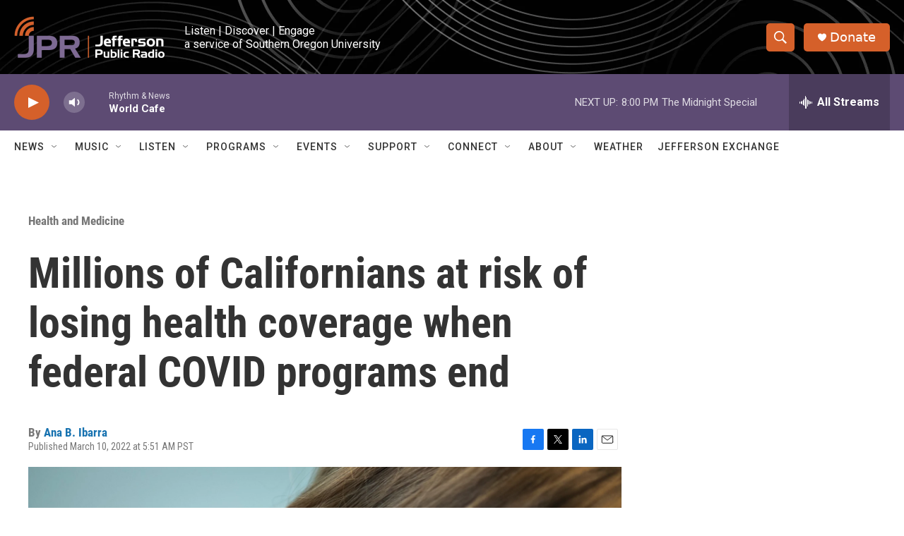

--- FILE ---
content_type: text/html;charset=UTF-8
request_url: https://www.ijpr.org/health-and-medicine/2022-03-10/millions-of-californians-at-risk-of-losing-health-coverage-when-federal-covid-programs-end
body_size: 34794
content:
<!DOCTYPE html>
<html class="ArtP aside" lang="en">
    <head>
    <meta charset="UTF-8">

    

    <style data-cssvarsponyfill="true">
        :root { --siteBgColorInverse: #121212; --primaryTextColorInverse: #ffffff; --secondaryTextColorInverse: #cccccc; --tertiaryTextColorInverse: #cccccc; --headerBgColorInverse: #000000; --headerBorderColorInverse: #858585; --headerTextColorInverse: #ffffff; --headerTextColorHoverInverse: #ffffff; --buttonBgColorInverse: #6b6370; --secC1_Inverse: #a2a2a2; --secC4_Inverse: #282828; --headerNavBarBgColorInverse: #121212; --headerMenuBgColorInverse: #ffffff; --headerMenuTextColorInverse: #6b2b85; --headerMenuTextColorHoverInverse: #6b2b85; --liveBlogTextColorInverse: #ffffff; --applyButtonColorInverse: #4485D5; --applyButtonTextColorInverse: #4485D5; --siteBgColor: #ffffff; --primaryTextColor: #333333; --secondaryTextColor: #666666; --secC1: #767676; --secC4: #ffffff; --secC5: #ffffff; --siteBgColor: #ffffff; --siteInverseBgColor: #000000; --linkColor: #1772b0; --linkHoverColor: #d5602a; --headerBgColor: #ffffff; --headerBgColorInverse: #000000; --headerBorderColor: #ffffff; --headerBorderColorInverse: #858585; --tertiaryTextColor: #1c1c1c; --headerTextColor: #000000; --headerTextColorHover: #333333; --buttonBgColor: #6b676e; --buttonTextColor: #ffffff; --headerNavBarBgColor: #ffffff; --headerNavBarTextColor: #333333; --headerMenuBgColor: #ffffff; --headerMenuTextColor: #333333; --headerMenuTextColorHover: #d5602a; --liveBlogTextColor: #282829; --applyButtonColor: #194173; --applyButtonTextColor: #2c4273; --primaryColor1: #5d4b73; --primaryColor2: #d5602a; --breakingColor: #d5602a; --secC2: #cccccc; --secC3: #e6e6e6; --secC5: #ffffff; --linkColor: #1772b0; --linkHoverColor: #d5602a; --donateBGColor: #d5602a; --headerIconColor: #ffffff; --hatButtonBgColor: #ffffff; --hatButtonBgHoverColor: #411c58; --hatButtonBorderColor: #411c58; --hatButtonBorderHoverColor: #ffffff; --hatButtoniconColor: #d62021; --hatButtonTextColor: #411c58; --hatButtonTextHoverColor: #ffffff; --footerTextColor: #ffffff; --footerTextBgColor: #ffffff; --footerPartnersBgColor: #000000; --listBorderColor: #030202; --gridBorderColor: #ffffff; --tagButtonBorderColor: #4e4b51; --tagButtonTextColor: #d5602a; --breakingTextColor: #ffffff; --sectionTextColor: #ffffff; --contentWidth: 1240px; --primaryHeadlineFont: sans-serif; --secHlFont: sans-serif; --bodyFont: sans-serif; --colorWhite: #ffffff; --colorBlack: #000000;} .fonts-loaded { --primaryHeadlineFont: "Roboto Condensed"; --secHlFont: "Roboto Condensed"; --bodyFont: "Roboto"; --liveBlogBodyFont: "Roboto";}
    </style>

    
<meta name="robots" content="max-image-preview:standard">


    
    <meta name="twitter:card" content="summary_large_image"/>
    
    
    
    
    <meta name="twitter:description" content="Expiration of two COVID-19 emergency programs means Californians could lose their Medi-Cal insurance or find Covered California unaffordable."/>
    
    
    <meta name="twitter:image" content="https://npr.brightspotcdn.com/dims4/default/2dda1c0/2147483647/strip/true/crop/2000x1125+0+53/resize/1200x675!/quality/90/?url=http%3A%2F%2Fnpr-brightspot.s3.amazonaws.com%2Ffc%2F86%2Fbbe7c05447088fe85b4747068a8a%2F072419-doctors-office-aw-cm-04.jpeg"/>

    
    <meta name="twitter:image:alt" content="A doctor checks a patient&#x27;s ear for infection at a clinic in Bieber on July 23, 2019."/>
    
    
    
    
    <meta name="twitter:title" content="Millions of Californians at risk of losing health coverage when federal COVID programs end"/>
    

    <meta property="fb:app_id" content="107525016530">


    <meta property="og:title" content="Millions of Californians at risk of losing health coverage when federal COVID programs end">

    <meta property="og:url" content="https://www.ijpr.org/health-and-medicine/2022-03-10/millions-of-californians-at-risk-of-losing-health-coverage-when-federal-covid-programs-end">

    <meta property="og:image" content="https://npr.brightspotcdn.com/dims4/default/f8ba7c8/2147483647/strip/true/crop/2000x1050+0+90/resize/1200x630!/quality/90/?url=http%3A%2F%2Fnpr-brightspot.s3.amazonaws.com%2Ffc%2F86%2Fbbe7c05447088fe85b4747068a8a%2F072419-doctors-office-aw-cm-04.jpeg">

    
    <meta property="og:image:url" content="https://npr.brightspotcdn.com/dims4/default/f8ba7c8/2147483647/strip/true/crop/2000x1050+0+90/resize/1200x630!/quality/90/?url=http%3A%2F%2Fnpr-brightspot.s3.amazonaws.com%2Ffc%2F86%2Fbbe7c05447088fe85b4747068a8a%2F072419-doctors-office-aw-cm-04.jpeg">
    
    <meta property="og:image:width" content="1200">
    <meta property="og:image:height" content="630">
    <meta property="og:image:type" content="image/jpeg">
    
    <meta property="og:image:alt" content="A doctor checks a patient&#x27;s ear for infection at a clinic in Bieber on July 23, 2019.">
    

    <meta property="og:description" content="Expiration of two COVID-19 emergency programs means Californians could lose their Medi-Cal insurance or find Covered California unaffordable.">

    <meta property="og:site_name" content="Jefferson Public Radio">



    <meta property="og:type" content="article">

    <meta property="article:author" content="https://www.ijpr.org/people/ana-b-ibarra-calmatters">

    <meta property="article:published_time" content="2022-03-10T13:51:45.794">

    <meta property="article:modified_time" content="2022-03-11T13:23:25.71">

    <meta property="article:section" content="Health and Medicine">

    <meta property="article:tag" content="Top Stories">

    <meta property="article:tag" content="JPR News | Featured">

    <meta property="article:tag" content="California News">

    <meta property="article:tag" content="Medi-Cal">

    <meta property="article:tag" content="COVID-19 News">

    <meta property="article:tag" content="Appfeed">

    <meta name="google-site-verification" content="_yPqNI-le2BCQkYF6fweoOz9oOIbcPGSQtWz9HEXBg8">



    <link data-cssvarsponyfill="true" class="Webpack-css" rel="stylesheet" href="https://npr.brightspotcdn.com/resource/00000177-1bc0-debb-a57f-dfcf4a950000/styleguide/All.min.0db89f2a608a6b13cec2d9fc84f71c45.gz.css">

    

    <style>.FooterNavigation-items-item {
    display: inline-block
}</style>
<style>[class*='-articleBody'] > ul,
[class*='-articleBody'] > ul ul {
    list-style-type: disc;
}</style>


    <meta name="viewport" content="width=device-width, initial-scale=1, viewport-fit=cover"><title>Millions of Californians at risk of losing health coverage when federal COVID programs end | Jefferson Public Radio</title><meta name="description" content="Expiration of two COVID-19 emergency programs means Californians could lose their Medi-Cal insurance or find Covered California unaffordable."><link rel="canonical" href="https://www.ijpr.org/health-and-medicine/2022-03-10/millions-of-californians-at-risk-of-losing-health-coverage-when-federal-covid-programs-end"><meta name="brightspot.contentId" content="0000017f-707f-d5dd-a9ff-777f46920000"><link rel="apple-touch-icon"sizes="180x180"href="/apple-touch-icon.png"><link rel="icon"type="image/png"href="/favicon-32x32.png"><link rel="icon"type="image/png"href="/favicon-16x16.png">
    
    
    <meta name="brightspot-dataLayer" content="{
  &quot;author&quot; : &quot;Ana B. Ibarra&quot;,
  &quot;bspStoryId&quot; : &quot;0000017f-707f-d5dd-a9ff-777f46920000&quot;,
  &quot;category&quot; : &quot;Health and Medicine,Politics &amp; Government&quot;,
  &quot;inlineAudio&quot; : 0,
  &quot;keywords&quot; : &quot;Top Stories,JPR News | Featured,California News,Medi-Cal,Coronavirus,Appfeed&quot;,
  &quot;nprCmsSite&quot; : true,
  &quot;nprStoryId&quot; : &quot;&quot;,
  &quot;pageType&quot; : &quot;news-story&quot;,
  &quot;program&quot; : &quot;&quot;,
  &quot;publishedDate&quot; : &quot;2022-03-10T05:51:45Z&quot;,
  &quot;siteName&quot; : &quot;Jefferson Public Radio&quot;,
  &quot;station&quot; : &quot;Jefferson Public Radio&quot;,
  &quot;stationOrgId&quot; : &quot;1177&quot;,
  &quot;storyOrgId&quot; : &quot;&quot;,
  &quot;storyTheme&quot; : &quot;news-story&quot;,
  &quot;storyTitle&quot; : &quot;Millions of Californians at risk of losing health coverage when federal COVID programs end&quot;,
  &quot;timezone&quot; : &quot;US/Pacific&quot;,
  &quot;wordCount&quot; : 0,
  &quot;series&quot; : &quot;&quot;
}">
    <script id="brightspot-dataLayer">
        (function () {
            var dataValue = document.head.querySelector('meta[name="brightspot-dataLayer"]').content;
            if (dataValue) {
                window.brightspotDataLayer = JSON.parse(dataValue);
            }
        })();
    </script>

    <link rel="amphtml" href="https://www.ijpr.org/health-and-medicine/2022-03-10/millions-of-californians-at-risk-of-losing-health-coverage-when-federal-covid-programs-end?_amp=true">

    

    
    <script src="https://npr.brightspotcdn.com/resource/00000177-1bc0-debb-a57f-dfcf4a950000/styleguide/All.min.fd8f7fccc526453c829dde80fc7c2ef5.gz.js" async></script>
    

    <script type="application/ld+json">{"@context":"http://schema.org","@type":"ListenAction","description":"Expiration of two COVID-19 emergency programs means Californians could lose their Medi-Cal insurance or find Covered California unaffordable.","name":"Millions of Californians at risk of losing health coverage when federal COVID programs end"}</script><meta name="gtm-dataLayer" content="{
  &quot;gtmAuthor&quot; : &quot;Ana B. Ibarra&quot;,
  &quot;gtmBspStoryId&quot; : &quot;0000017f-707f-d5dd-a9ff-777f46920000&quot;,
  &quot;gtmCategory&quot; : &quot;Health and Medicine,Politics &amp; Government&quot;,
  &quot;gtmInlineAudio&quot; : 0,
  &quot;gtmKeywords&quot; : &quot;Top Stories,JPR News | Featured,California News,Medi-Cal,Coronavirus,Appfeed&quot;,
  &quot;gtmNprCmsSite&quot; : true,
  &quot;gtmNprStoryId&quot; : &quot;&quot;,
  &quot;gtmPageType&quot; : &quot;news-story&quot;,
  &quot;gtmProgram&quot; : &quot;&quot;,
  &quot;gtmPublishedDate&quot; : &quot;2022-03-10T05:51:45Z&quot;,
  &quot;gtmSiteName&quot; : &quot;Jefferson Public Radio&quot;,
  &quot;gtmStation&quot; : &quot;Jefferson Public Radio&quot;,
  &quot;gtmStationOrgId&quot; : &quot;1177&quot;,
  &quot;gtmStoryOrgId&quot; : &quot;&quot;,
  &quot;gtmStoryTheme&quot; : &quot;news-story&quot;,
  &quot;gtmStoryTitle&quot; : &quot;Millions of Californians at risk of losing health coverage when federal COVID programs end&quot;,
  &quot;gtmTimezone&quot; : &quot;US/Pacific&quot;,
  &quot;gtmWordCount&quot; : 0,
  &quot;gtmSeries&quot; : &quot;&quot;
}"><script>

    (function () {
        var dataValue = document.head.querySelector('meta[name="gtm-dataLayer"]').content;
        if (dataValue) {
            window.dataLayer = window.dataLayer || [];
            dataValue = JSON.parse(dataValue);
            dataValue['event'] = 'gtmFirstView';
            window.dataLayer.push(dataValue);
        }
    })();

    (function(w,d,s,l,i){w[l]=w[l]||[];w[l].push({'gtm.start':
            new Date().getTime(),event:'gtm.js'});var f=d.getElementsByTagName(s)[0],
        j=d.createElement(s),dl=l!='dataLayer'?'&l='+l:'';j.async=true;j.src=
        'https://www.googletagmanager.com/gtm.js?id='+i+dl;f.parentNode.insertBefore(j,f);
})(window,document,'script','dataLayer','GTM-N39QFDR');</script><script>

  window.fbAsyncInit = function() {
      FB.init({
          
              appId : '107525016530',
          
          xfbml : true,
          version : 'v2.9'
      });
  };

  (function(d, s, id){
     var js, fjs = d.getElementsByTagName(s)[0];
     if (d.getElementById(id)) {return;}
     js = d.createElement(s); js.id = id;
     js.src = "//connect.facebook.net/en_US/sdk.js";
     fjs.parentNode.insertBefore(js, fjs);
   }(document, 'script', 'facebook-jssdk'));
</script>
<script type="application/ld+json">{"@context":"http://schema.org","@type":"BreadcrumbList","itemListElement":[{"@context":"http://schema.org","@type":"ListItem","item":"https://www.ijpr.org/health-and-medicine","name":"Health and Medicine","position":"1"}]}</script><script async="async" src="https://securepubads.g.doubleclick.net/tag/js/gpt.js"></script>
<script type="text/javascript">
    // Google tag setup
    var googletag = googletag || {};
    googletag.cmd = googletag.cmd || [];

    googletag.cmd.push(function () {
        // @see https://developers.google.com/publisher-tag/reference#googletag.PubAdsService_enableLazyLoad
        googletag.pubads().enableLazyLoad({
            fetchMarginPercent: 100, // fetch and render ads within this % of viewport
            renderMarginPercent: 100,
            mobileScaling: 1  // Same on mobile.
        });

        googletag.pubads().enableSingleRequest()
        googletag.pubads().enableAsyncRendering()
        googletag.pubads().collapseEmptyDivs()
        googletag.pubads().disableInitialLoad()
        googletag.enableServices()
    })
</script>
<script type="application/ld+json">{"@context":"http://schema.org","@type":"NewsArticle","author":[{"@context":"http://schema.org","@type":"Person","name":"Ana B. Ibarra","url":"https://www.ijpr.org/people/ana-b-ibarra-calmatters"}],"dateModified":"2022-03-11T08:23:25Z","datePublished":"2022-03-10T08:51:45Z","headline":"Millions of Californians at risk of losing health coverage when federal COVID programs end","image":{"@context":"http://schema.org","@type":"ImageObject","height":"1333","url":"https://npr.brightspotcdn.com/fc/86/bbe7c05447088fe85b4747068a8a/072419-doctors-office-aw-cm-04.jpeg","width":"2000"},"mainEntityOfPage":{"@type":"NewsArticle","@id":"https://www.ijpr.org/health-and-medicine/2022-03-10/millions-of-californians-at-risk-of-losing-health-coverage-when-federal-covid-programs-end"},"publisher":{"@type":"Organization","name":"JPR - Jefferson Public Radio (KSOR)","logo":{"@context":"http://schema.org","@type":"ImageObject","height":"60","url":"https://npr.brightspotcdn.com/dims4/default/6e09864/2147483647/resize/x60/quality/90/?url=http%3A%2F%2Fnpr-brightspot.s3.amazonaws.com%2F9a%2Fb8%2F821242a64de79aa57e14c5dc5b1a%2Fheader-logo-large.png","width":"214"}}}</script><script>window.addEventListener('DOMContentLoaded', (event) => {
    window.nulldurationobserver = new MutationObserver(function (mutations) {
        document.querySelectorAll('.StreamPill-duration').forEach(pill => { 
      if (pill.innerText == "LISTENNULL") {
         pill.innerText = "LISTEN"
      } 
    });
      });

      window.nulldurationobserver.observe(document.body, {
        childList: true,
        subtree: true
      });
});
</script>
<script>window.addEventListener('DOMContentLoaded', function externalLinks() {
      for(var c = document.getElementsByTagName("a"), a = 0;a < c.length;a++) {
        var b = c[a];
        b.getAttribute("href") && b.hostname !== location.hostname && (b.target = "_blank")
      }
    })
    ;</script>


    <script>
        var head = document.getElementsByTagName('head')
        head = head[0]
        var link = document.createElement('link');
        link.setAttribute('href', 'https://fonts.googleapis.com/css?family=Roboto Condensed|Roboto|Roboto:400,500,700&display=swap');
        var relList = link.relList;

        if (relList && relList.supports('preload')) {
            link.setAttribute('as', 'style');
            link.setAttribute('rel', 'preload');
            link.setAttribute('onload', 'this.rel="stylesheet"');
            link.setAttribute('crossorigin', 'anonymous');
        } else {
            link.setAttribute('rel', 'stylesheet');
        }

        head.appendChild(link);
    </script>
</head>


    <body class="Page-body" data-content-width="1240px">
    <noscript>
    <iframe src="https://www.googletagmanager.com/ns.html?id=GTM-N39QFDR" height="0" width="0" style="display:none;visibility:hidden"></iframe>
</noscript>
        

    <!-- Putting icons here, so we don't have to include in a bunch of -body hbs's -->
<svg xmlns="http://www.w3.org/2000/svg" style="display:none" id="iconsMap1" class="iconsMap">
    <symbol id="play-icon" viewBox="0 0 115 115">
        <polygon points="0,0 115,57.5 0,115" fill="currentColor" />
    </symbol>
    <symbol id="grid" viewBox="0 0 32 32">
            <g>
                <path d="M6.4,5.7 C6.4,6.166669 6.166669,6.4 5.7,6.4 L0.7,6.4 C0.233331,6.4 0,6.166669 0,5.7 L0,0.7 C0,0.233331 0.233331,0 0.7,0 L5.7,0 C6.166669,0 6.4,0.233331 6.4,0.7 L6.4,5.7 Z M19.2,5.7 C19.2,6.166669 18.966669,6.4 18.5,6.4 L13.5,6.4 C13.033331,6.4 12.8,6.166669 12.8,5.7 L12.8,0.7 C12.8,0.233331 13.033331,0 13.5,0 L18.5,0 C18.966669,0 19.2,0.233331 19.2,0.7 L19.2,5.7 Z M32,5.7 C32,6.166669 31.766669,6.4 31.3,6.4 L26.3,6.4 C25.833331,6.4 25.6,6.166669 25.6,5.7 L25.6,0.7 C25.6,0.233331 25.833331,0 26.3,0 L31.3,0 C31.766669,0 32,0.233331 32,0.7 L32,5.7 Z M6.4,18.5 C6.4,18.966669 6.166669,19.2 5.7,19.2 L0.7,19.2 C0.233331,19.2 0,18.966669 0,18.5 L0,13.5 C0,13.033331 0.233331,12.8 0.7,12.8 L5.7,12.8 C6.166669,12.8 6.4,13.033331 6.4,13.5 L6.4,18.5 Z M19.2,18.5 C19.2,18.966669 18.966669,19.2 18.5,19.2 L13.5,19.2 C13.033331,19.2 12.8,18.966669 12.8,18.5 L12.8,13.5 C12.8,13.033331 13.033331,12.8 13.5,12.8 L18.5,12.8 C18.966669,12.8 19.2,13.033331 19.2,13.5 L19.2,18.5 Z M32,18.5 C32,18.966669 31.766669,19.2 31.3,19.2 L26.3,19.2 C25.833331,19.2 25.6,18.966669 25.6,18.5 L25.6,13.5 C25.6,13.033331 25.833331,12.8 26.3,12.8 L31.3,12.8 C31.766669,12.8 32,13.033331 32,13.5 L32,18.5 Z M6.4,31.3 C6.4,31.766669 6.166669,32 5.7,32 L0.7,32 C0.233331,32 0,31.766669 0,31.3 L0,26.3 C0,25.833331 0.233331,25.6 0.7,25.6 L5.7,25.6 C6.166669,25.6 6.4,25.833331 6.4,26.3 L6.4,31.3 Z M19.2,31.3 C19.2,31.766669 18.966669,32 18.5,32 L13.5,32 C13.033331,32 12.8,31.766669 12.8,31.3 L12.8,26.3 C12.8,25.833331 13.033331,25.6 13.5,25.6 L18.5,25.6 C18.966669,25.6 19.2,25.833331 19.2,26.3 L19.2,31.3 Z M32,31.3 C32,31.766669 31.766669,32 31.3,32 L26.3,32 C25.833331,32 25.6,31.766669 25.6,31.3 L25.6,26.3 C25.6,25.833331 25.833331,25.6 26.3,25.6 L31.3,25.6 C31.766669,25.6 32,25.833331 32,26.3 L32,31.3 Z" id=""></path>
            </g>
    </symbol>
    <symbol id="radio-stream" width="18" height="19" viewBox="0 0 18 19">
        <g fill="currentColor" fill-rule="nonzero">
            <path d="M.5 8c-.276 0-.5.253-.5.565v1.87c0 .312.224.565.5.565s.5-.253.5-.565v-1.87C1 8.253.776 8 .5 8zM2.5 8c-.276 0-.5.253-.5.565v1.87c0 .312.224.565.5.565s.5-.253.5-.565v-1.87C3 8.253 2.776 8 2.5 8zM3.5 7c-.276 0-.5.276-.5.617v3.766c0 .34.224.617.5.617s.5-.276.5-.617V7.617C4 7.277 3.776 7 3.5 7zM5.5 6c-.276 0-.5.275-.5.613v5.774c0 .338.224.613.5.613s.5-.275.5-.613V6.613C6 6.275 5.776 6 5.5 6zM6.5 4c-.276 0-.5.26-.5.58v8.84c0 .32.224.58.5.58s.5-.26.5-.58V4.58C7 4.26 6.776 4 6.5 4zM8.5 0c-.276 0-.5.273-.5.61v17.78c0 .337.224.61.5.61s.5-.273.5-.61V.61C9 .273 8.776 0 8.5 0zM9.5 2c-.276 0-.5.274-.5.612v14.776c0 .338.224.612.5.612s.5-.274.5-.612V2.612C10 2.274 9.776 2 9.5 2zM11.5 5c-.276 0-.5.276-.5.616v8.768c0 .34.224.616.5.616s.5-.276.5-.616V5.616c0-.34-.224-.616-.5-.616zM12.5 6c-.276 0-.5.262-.5.584v4.832c0 .322.224.584.5.584s.5-.262.5-.584V6.584c0-.322-.224-.584-.5-.584zM14.5 7c-.276 0-.5.29-.5.647v3.706c0 .357.224.647.5.647s.5-.29.5-.647V7.647C15 7.29 14.776 7 14.5 7zM15.5 8c-.276 0-.5.253-.5.565v1.87c0 .312.224.565.5.565s.5-.253.5-.565v-1.87c0-.312-.224-.565-.5-.565zM17.5 8c-.276 0-.5.253-.5.565v1.87c0 .312.224.565.5.565s.5-.253.5-.565v-1.87c0-.312-.224-.565-.5-.565z"/>
        </g>
    </symbol>
    <symbol id="icon-magnify" viewBox="0 0 31 31">
        <g>
            <path fill-rule="evenodd" d="M22.604 18.89l-.323.566 8.719 8.8L28.255 31l-8.719-8.8-.565.404c-2.152 1.346-4.386 2.018-6.7 2.018-3.39 0-6.284-1.21-8.679-3.632C1.197 18.568 0 15.66 0 12.27c0-3.39 1.197-6.283 3.592-8.678C5.987 1.197 8.88 0 12.271 0c3.39 0 6.283 1.197 8.678 3.592 2.395 2.395 3.593 5.288 3.593 8.679 0 2.368-.646 4.574-1.938 6.62zM19.162 5.77C17.322 3.925 15.089 3 12.46 3c-2.628 0-4.862.924-6.702 2.77C3.92 7.619 3 9.862 3 12.5c0 2.639.92 4.882 2.76 6.73C7.598 21.075 9.832 22 12.46 22c2.629 0 4.862-.924 6.702-2.77C21.054 17.33 22 15.085 22 12.5c0-2.586-.946-4.83-2.838-6.73z"/>
        </g>
    </symbol>
    <symbol id="burger-menu" viewBox="0 0 14 10">
        <g>
            <path fill-rule="evenodd" d="M0 5.5v-1h14v1H0zM0 1V0h14v1H0zm0 9V9h14v1H0z"></path>
        </g>
    </symbol>
    <symbol id="close-x" viewBox="0 0 14 14">
        <g>
            <path fill-rule="nonzero" d="M6.336 7L0 .664.664 0 7 6.336 13.336 0 14 .664 7.664 7 14 13.336l-.664.664L7 7.664.664 14 0 13.336 6.336 7z"></path>
        </g>
    </symbol>
    <symbol id="share-more-arrow" viewBox="0 0 512 512" style="enable-background:new 0 0 512 512;">
        <g>
            <g>
                <path d="M512,241.7L273.643,3.343v156.152c-71.41,3.744-138.015,33.337-188.958,84.28C30.075,298.384,0,370.991,0,448.222v60.436
                    l29.069-52.985c45.354-82.671,132.173-134.027,226.573-134.027c5.986,0,12.004,0.212,18.001,0.632v157.779L512,241.7z
                    M255.642,290.666c-84.543,0-163.661,36.792-217.939,98.885c26.634-114.177,129.256-199.483,251.429-199.483h15.489V78.131
                    l163.568,163.568L304.621,405.267V294.531l-13.585-1.683C279.347,291.401,267.439,290.666,255.642,290.666z"></path>
            </g>
        </g>
    </symbol>
    <symbol id="chevron" viewBox="0 0 100 100">
        <g>
            <path d="M22.4566257,37.2056786 L-21.4456527,71.9511488 C-22.9248661,72.9681457 -24.9073712,72.5311671 -25.8758148,70.9765924 L-26.9788683,69.2027424 C-27.9450684,67.6481676 -27.5292733,65.5646602 -26.0500598,64.5484493 L20.154796,28.2208967 C21.5532435,27.2597011 23.3600078,27.2597011 24.759951,28.2208967 L71.0500598,64.4659264 C72.5292733,65.4829232 72.9450684,67.5672166 71.9788683,69.1217913 L70.8750669,70.8956413 C69.9073712,72.4502161 67.9241183,72.8848368 66.4449048,71.8694118 L22.4566257,37.2056786 Z" id="Transparent-Chevron" transform="translate(22.500000, 50.000000) rotate(90.000000) translate(-22.500000, -50.000000) "></path>
        </g>
    </symbol>
</svg>

<svg xmlns="http://www.w3.org/2000/svg" style="display:none" id="iconsMap2" class="iconsMap">
    <symbol id="mono-icon-facebook" viewBox="0 0 10 19">
        <path fill-rule="evenodd" d="M2.707 18.25V10.2H0V7h2.707V4.469c0-1.336.375-2.373 1.125-3.112C4.582.62 5.578.25 6.82.25c1.008 0 1.828.047 2.461.14v2.848H7.594c-.633 0-1.067.14-1.301.422-.188.235-.281.61-.281 1.125V7H9l-.422 3.2H6.012v8.05H2.707z"></path>
    </symbol>
    <symbol id="mono-icon-instagram" viewBox="0 0 17 17">
        <g>
            <path fill-rule="evenodd" d="M8.281 4.207c.727 0 1.4.182 2.022.545a4.055 4.055 0 0 1 1.476 1.477c.364.62.545 1.294.545 2.021 0 .727-.181 1.4-.545 2.021a4.055 4.055 0 0 1-1.476 1.477 3.934 3.934 0 0 1-2.022.545c-.726 0-1.4-.182-2.021-.545a4.055 4.055 0 0 1-1.477-1.477 3.934 3.934 0 0 1-.545-2.021c0-.727.182-1.4.545-2.021A4.055 4.055 0 0 1 6.26 4.752a3.934 3.934 0 0 1 2.021-.545zm0 6.68a2.54 2.54 0 0 0 1.864-.774 2.54 2.54 0 0 0 .773-1.863 2.54 2.54 0 0 0-.773-1.863 2.54 2.54 0 0 0-1.864-.774 2.54 2.54 0 0 0-1.863.774 2.54 2.54 0 0 0-.773 1.863c0 .727.257 1.348.773 1.863a2.54 2.54 0 0 0 1.863.774zM13.45 4.03c-.023.258-.123.48-.299.668a.856.856 0 0 1-.65.281.913.913 0 0 1-.668-.28.913.913 0 0 1-.281-.669c0-.258.094-.48.281-.668a.913.913 0 0 1 .668-.28c.258 0 .48.093.668.28.187.188.281.41.281.668zm2.672.95c.023.656.035 1.746.035 3.269 0 1.523-.017 2.62-.053 3.287-.035.668-.134 1.248-.298 1.74a4.098 4.098 0 0 1-.967 1.53 4.098 4.098 0 0 1-1.53.966c-.492.164-1.072.264-1.74.3-.668.034-1.763.052-3.287.052-1.523 0-2.619-.018-3.287-.053-.668-.035-1.248-.146-1.74-.334a3.747 3.747 0 0 1-1.53-.931 4.098 4.098 0 0 1-.966-1.53c-.164-.492-.264-1.072-.299-1.74C.424 10.87.406 9.773.406 8.25S.424 5.63.46 4.963c.035-.668.135-1.248.299-1.74.21-.586.533-1.096.967-1.53A4.098 4.098 0 0 1 3.254.727c.492-.164 1.072-.264 1.74-.3C5.662.394 6.758.376 8.281.376c1.524 0 2.62.018 3.287.053.668.035 1.248.135 1.74.299a4.098 4.098 0 0 1 2.496 2.496c.165.492.27 1.078.317 1.757zm-1.687 7.91c.14-.399.234-1.032.28-1.899.024-.515.036-1.242.036-2.18V7.689c0-.961-.012-1.688-.035-2.18-.047-.89-.14-1.524-.281-1.899a2.537 2.537 0 0 0-1.512-1.511c-.375-.14-1.008-.235-1.899-.282a51.292 51.292 0 0 0-2.18-.035H7.72c-.938 0-1.664.012-2.18.035-.867.047-1.5.141-1.898.282a2.537 2.537 0 0 0-1.512 1.511c-.14.375-.234 1.008-.281 1.899a51.292 51.292 0 0 0-.036 2.18v1.125c0 .937.012 1.664.036 2.18.047.866.14 1.5.28 1.898.306.726.81 1.23 1.513 1.511.398.141 1.03.235 1.898.282.516.023 1.242.035 2.18.035h1.125c.96 0 1.687-.012 2.18-.035.89-.047 1.523-.141 1.898-.282.726-.304 1.23-.808 1.512-1.511z"></path>
        </g>
    </symbol>
    <symbol id="mono-icon-email" viewBox="0 0 512 512">
        <g>
            <path d="M67,148.7c11,5.8,163.8,89.1,169.5,92.1c5.7,3,11.5,4.4,20.5,4.4c9,0,14.8-1.4,20.5-4.4c5.7-3,158.5-86.3,169.5-92.1
                c4.1-2.1,11-5.9,12.5-10.2c2.6-7.6-0.2-10.5-11.3-10.5H257H65.8c-11.1,0-13.9,3-11.3,10.5C56,142.9,62.9,146.6,67,148.7z"></path>
            <path d="M455.7,153.2c-8.2,4.2-81.8,56.6-130.5,88.1l82.2,92.5c2,2,2.9,4.4,1.8,5.6c-1.2,1.1-3.8,0.5-5.9-1.4l-98.6-83.2
                c-14.9,9.6-25.4,16.2-27.2,17.2c-7.7,3.9-13.1,4.4-20.5,4.4c-7.4,0-12.8-0.5-20.5-4.4c-1.9-1-12.3-7.6-27.2-17.2l-98.6,83.2
                c-2,2-4.7,2.6-5.9,1.4c-1.2-1.1-0.3-3.6,1.7-5.6l82.1-92.5c-48.7-31.5-123.1-83.9-131.3-88.1c-8.8-4.5-9.3,0.8-9.3,4.9
                c0,4.1,0,205,0,205c0,9.3,13.7,20.9,23.5,20.9H257h185.5c9.8,0,21.5-11.7,21.5-20.9c0,0,0-201,0-205
                C464,153.9,464.6,148.7,455.7,153.2z"></path>
        </g>
    </symbol>
    <symbol id="default-image" width="24" height="24" viewBox="0 0 24 24" fill="none" stroke="currentColor" stroke-width="2" stroke-linecap="round" stroke-linejoin="round" class="feather feather-image">
        <rect x="3" y="3" width="18" height="18" rx="2" ry="2"></rect>
        <circle cx="8.5" cy="8.5" r="1.5"></circle>
        <polyline points="21 15 16 10 5 21"></polyline>
    </symbol>
    <symbol id="icon-email" width="18px" viewBox="0 0 20 14">
        <g id="Symbols" stroke="none" stroke-width="1" fill="none" fill-rule="evenodd" stroke-linecap="round" stroke-linejoin="round">
            <g id="social-button-bar" transform="translate(-125.000000, -8.000000)" stroke="#000000">
                <g id="Group-2" transform="translate(120.000000, 0.000000)">
                    <g id="envelope" transform="translate(6.000000, 9.000000)">
                        <path d="M17.5909091,10.6363636 C17.5909091,11.3138182 17.0410909,11.8636364 16.3636364,11.8636364 L1.63636364,11.8636364 C0.958909091,11.8636364 0.409090909,11.3138182 0.409090909,10.6363636 L0.409090909,1.63636364 C0.409090909,0.958090909 0.958909091,0.409090909 1.63636364,0.409090909 L16.3636364,0.409090909 C17.0410909,0.409090909 17.5909091,0.958090909 17.5909091,1.63636364 L17.5909091,10.6363636 L17.5909091,10.6363636 Z" id="Stroke-406"></path>
                        <polyline id="Stroke-407" points="17.1818182 0.818181818 9 7.36363636 0.818181818 0.818181818"></polyline>
                    </g>
                </g>
            </g>
        </g>
    </symbol>
    <symbol id="mono-icon-print" viewBox="0 0 12 12">
        <g fill-rule="evenodd">
            <path fill-rule="nonzero" d="M9 10V7H3v3H1a1 1 0 0 1-1-1V4a1 1 0 0 1 1-1h10a1 1 0 0 1 1 1v3.132A2.868 2.868 0 0 1 9.132 10H9zm.5-4.5a1 1 0 1 0 0-2 1 1 0 0 0 0 2zM3 0h6v2H3z"></path>
            <path d="M4 8h4v4H4z"></path>
        </g>
    </symbol>
    <symbol id="mono-icon-copylink" viewBox="0 0 12 12">
        <g fill-rule="evenodd">
            <path d="M10.199 2.378c.222.205.4.548.465.897.062.332.016.614-.132.774L8.627 6.106c-.187.203-.512.232-.75-.014a.498.498 0 0 0-.706.028.499.499 0 0 0 .026.706 1.509 1.509 0 0 0 2.165-.04l1.903-2.06c.37-.398.506-.98.382-1.636-.105-.557-.392-1.097-.77-1.445L9.968.8C9.591.452 9.03.208 8.467.145 7.803.072 7.233.252 6.864.653L4.958 2.709a1.509 1.509 0 0 0 .126 2.161.5.5 0 1 0 .68-.734c-.264-.218-.26-.545-.071-.747L7.597 1.33c.147-.16.425-.228.76-.19.353.038.71.188.931.394l.91.843.001.001zM1.8 9.623c-.222-.205-.4-.549-.465-.897-.062-.332-.016-.614.132-.774l1.905-2.057c.187-.203.512-.232.75.014a.498.498 0 0 0 .706-.028.499.499 0 0 0-.026-.706 1.508 1.508 0 0 0-2.165.04L.734 7.275c-.37.399-.506.98-.382 1.637.105.557.392 1.097.77 1.445l.91.843c.376.35.937.594 1.5.656.664.073 1.234-.106 1.603-.507L7.04 9.291a1.508 1.508 0 0 0-.126-2.16.5.5 0 0 0-.68.734c.264.218.26.545.071.747l-1.904 2.057c-.147.16-.425.228-.76.191-.353-.038-.71-.188-.931-.394l-.91-.843z"></path>
            <path d="M8.208 3.614a.5.5 0 0 0-.707.028L3.764 7.677a.5.5 0 0 0 .734.68L8.235 4.32a.5.5 0 0 0-.027-.707"></path>
        </g>
    </symbol>
    <symbol id="mono-icon-linkedin" viewBox="0 0 16 17">
        <g fill-rule="evenodd">
            <path d="M3.734 16.125H.464V5.613h3.27zM2.117 4.172c-.515 0-.96-.188-1.336-.563A1.825 1.825 0 0 1 .22 2.273c0-.515.187-.96.562-1.335.375-.375.82-.563 1.336-.563.516 0 .961.188 1.336.563.375.375.563.82.563 1.335 0 .516-.188.961-.563 1.336-.375.375-.82.563-1.336.563zM15.969 16.125h-3.27v-5.133c0-.844-.07-1.453-.21-1.828-.259-.633-.762-.95-1.512-.95s-1.278.282-1.582.845c-.235.421-.352 1.043-.352 1.863v5.203H5.809V5.613h3.128v1.442h.036c.234-.469.609-.856 1.125-1.16.562-.375 1.218-.563 1.968-.563 1.524 0 2.59.48 3.2 1.441.468.774.703 1.97.703 3.586v5.766z"></path>
        </g>
    </symbol>
    <symbol id="mono-icon-pinterest" viewBox="0 0 512 512">
        <g>
            <path d="M256,32C132.3,32,32,132.3,32,256c0,91.7,55.2,170.5,134.1,205.2c-0.6-15.6-0.1-34.4,3.9-51.4
                c4.3-18.2,28.8-122.1,28.8-122.1s-7.2-14.3-7.2-35.4c0-33.2,19.2-58,43.2-58c20.4,0,30.2,15.3,30.2,33.6
                c0,20.5-13.1,51.1-19.8,79.5c-5.6,23.8,11.9,43.1,35.4,43.1c42.4,0,71-54.5,71-119.1c0-49.1-33.1-85.8-93.2-85.8
                c-67.9,0-110.3,50.7-110.3,107.3c0,19.5,5.8,33.3,14.8,43.9c4.1,4.9,4.7,6.9,3.2,12.5c-1.1,4.1-3.5,14-4.6,18
                c-1.5,5.7-6.1,7.7-11.2,5.6c-31.3-12.8-45.9-47-45.9-85.6c0-63.6,53.7-139.9,160.1-139.9c85.5,0,141.8,61.9,141.8,128.3
                c0,87.9-48.9,153.5-120.9,153.5c-24.2,0-46.9-13.1-54.7-27.9c0,0-13,51.6-15.8,61.6c-4.7,17.3-14,34.5-22.5,48
                c20.1,5.9,41.4,9.2,63.5,9.2c123.7,0,224-100.3,224-224C480,132.3,379.7,32,256,32z"></path>
        </g>
    </symbol>
    <symbol id="mono-icon-tumblr" viewBox="0 0 512 512">
        <g>
            <path d="M321.2,396.3c-11.8,0-22.4-2.8-31.5-8.3c-6.9-4.1-11.5-9.6-14-16.4c-2.6-6.9-3.6-22.3-3.6-46.4V224h96v-64h-96V48h-61.9
                c-2.7,21.5-7.5,44.7-14.5,58.6c-7,13.9-14,25.8-25.6,35.7c-11.6,9.9-25.6,17.9-41.9,23.3V224h48v140.4c0,19,2,33.5,5.9,43.5
                c4,10,11.1,19.5,21.4,28.4c10.3,8.9,22.8,15.7,37.3,20.5c14.6,4.8,31.4,7.2,50.4,7.2c16.7,0,30.3-1.7,44.7-5.1
                c14.4-3.4,30.5-9.3,48.2-17.6v-65.6C363.2,389.4,342.3,396.3,321.2,396.3z"></path>
        </g>
    </symbol>
    <symbol id="mono-icon-twitter" viewBox="0 0 1200 1227">
        <g>
            <path d="M714.163 519.284L1160.89 0H1055.03L667.137 450.887L357.328 0H0L468.492 681.821L0 1226.37H105.866L515.491
            750.218L842.672 1226.37H1200L714.137 519.284H714.163ZM569.165 687.828L521.697 619.934L144.011 79.6944H306.615L611.412
            515.685L658.88 583.579L1055.08 1150.3H892.476L569.165 687.854V687.828Z" fill="white"></path>
        </g>
    </symbol>
    <symbol id="mono-icon-youtube" viewBox="0 0 512 512">
        <g>
            <path fill-rule="evenodd" d="M508.6,148.8c0-45-33.1-81.2-74-81.2C379.2,65,322.7,64,265,64c-3,0-6,0-9,0s-6,0-9,0c-57.6,0-114.2,1-169.6,3.6
                c-40.8,0-73.9,36.4-73.9,81.4C1,184.6-0.1,220.2,0,255.8C-0.1,291.4,1,327,3.4,362.7c0,45,33.1,81.5,73.9,81.5
                c58.2,2.7,117.9,3.9,178.6,3.8c60.8,0.2,120.3-1,178.6-3.8c40.9,0,74-36.5,74-81.5c2.4-35.7,3.5-71.3,3.4-107
                C512.1,220.1,511,184.5,508.6,148.8z M207,353.9V157.4l145,98.2L207,353.9z"></path>
        </g>
    </symbol>
    <symbol id="mono-icon-flipboard" viewBox="0 0 500 500">
        <g>
            <path d="M0,0V500H500V0ZM400,200H300V300H200V400H100V100H400Z"></path>
        </g>
    </symbol>
    <symbol id="mono-icon-bluesky" viewBox="0 0 568 501">
        <g>
            <path d="M123.121 33.6637C188.241 82.5526 258.281 181.681 284 234.873C309.719 181.681 379.759 82.5526 444.879
            33.6637C491.866 -1.61183 568 -28.9064 568 57.9464C568 75.2916 558.055 203.659 552.222 224.501C531.947 296.954
            458.067 315.434 392.347 304.249C507.222 323.8 536.444 388.56 473.333 453.32C353.473 576.312 301.061 422.461
            287.631 383.039C285.169 375.812 284.017 372.431 284 375.306C283.983 372.431 282.831 375.812 280.369 383.039C266.939
            422.461 214.527 576.312 94.6667 453.32C31.5556 388.56 60.7778 323.8 175.653 304.249C109.933 315.434 36.0535
            296.954 15.7778 224.501C9.94525 203.659 0 75.2916 0 57.9464C0 -28.9064 76.1345 -1.61183 123.121 33.6637Z"
            fill="white">
            </path>
        </g>
    </symbol>
    <symbol id="mono-icon-threads" viewBox="0 0 192 192">
        <g>
            <path d="M141.537 88.9883C140.71 88.5919 139.87 88.2104 139.019 87.8451C137.537 60.5382 122.616 44.905 97.5619 44.745C97.4484 44.7443 97.3355 44.7443 97.222 44.7443C82.2364 44.7443 69.7731 51.1409 62.102 62.7807L75.881 72.2328C81.6116 63.5383 90.6052 61.6848 97.2286 61.6848C97.3051 61.6848 97.3819 61.6848 97.4576 61.6855C105.707 61.7381 111.932 64.1366 115.961 68.814C118.893 72.2193 120.854 76.925 121.825 82.8638C114.511 81.6207 106.601 81.2385 98.145 81.7233C74.3247 83.0954 59.0111 96.9879 60.0396 116.292C60.5615 126.084 65.4397 134.508 73.775 140.011C80.8224 144.663 89.899 146.938 99.3323 146.423C111.79 145.74 121.563 140.987 128.381 132.296C133.559 125.696 136.834 117.143 138.28 106.366C144.217 109.949 148.617 114.664 151.047 120.332C155.179 129.967 155.42 145.8 142.501 158.708C131.182 170.016 117.576 174.908 97.0135 175.059C74.2042 174.89 56.9538 167.575 45.7381 153.317C35.2355 139.966 29.8077 120.682 29.6052 96C29.8077 71.3178 35.2355 52.0336 45.7381 38.6827C56.9538 24.4249 74.2039 17.11 97.0132 16.9405C119.988 17.1113 137.539 24.4614 149.184 38.788C154.894 45.8136 159.199 54.6488 162.037 64.9503L178.184 60.6422C174.744 47.9622 169.331 37.0357 161.965 27.974C147.036 9.60668 125.202 0.195148 97.0695 0H96.9569C68.8816 0.19447 47.2921 9.6418 32.7883 28.0793C19.8819 44.4864 13.2244 67.3157 13.0007 95.9325L13 96L13.0007 96.0675C13.2244 124.684 19.8819 147.514 32.7883 163.921C47.2921 182.358 68.8816 191.806 96.9569 192H97.0695C122.03 191.827 139.624 185.292 154.118 170.811C173.081 151.866 172.51 128.119 166.26 113.541C161.776 103.087 153.227 94.5962 141.537 88.9883ZM98.4405 129.507C88.0005 130.095 77.1544 125.409 76.6196 115.372C76.2232 107.93 81.9158 99.626 99.0812 98.6368C101.047 98.5234 102.976 98.468 104.871 98.468C111.106 98.468 116.939 99.0737 122.242 100.233C120.264 124.935 108.662 128.946 98.4405 129.507Z" fill="white"></path>
        </g>
    </symbol>
 </svg>

<svg xmlns="http://www.w3.org/2000/svg" style="display:none" id="iconsMap3" class="iconsMap">
    <symbol id="volume-mute" x="0px" y="0px" viewBox="0 0 24 24" style="enable-background:new 0 0 24 24;">
        <polygon fill="currentColor" points="11,5 6,9 2,9 2,15 6,15 11,19 "/>
        <line style="fill:none;stroke:currentColor;stroke-width:2;stroke-linecap:round;stroke-linejoin:round;" x1="23" y1="9" x2="17" y2="15"/>
        <line style="fill:none;stroke:currentColor;stroke-width:2;stroke-linecap:round;stroke-linejoin:round;" x1="17" y1="9" x2="23" y2="15"/>
    </symbol>
    <symbol id="volume-low" x="0px" y="0px" viewBox="0 0 24 24" style="enable-background:new 0 0 24 24;" xml:space="preserve">
        <polygon fill="currentColor" points="11,5 6,9 2,9 2,15 6,15 11,19 "/>
    </symbol>
    <symbol id="volume-mid" x="0px" y="0px" viewBox="0 0 24 24" style="enable-background:new 0 0 24 24;">
        <polygon fill="currentColor" points="11,5 6,9 2,9 2,15 6,15 11,19 "/>
        <path style="fill:none;stroke:currentColor;stroke-width:2;stroke-linecap:round;stroke-linejoin:round;" d="M15.5,8.5c2,2,2,5.1,0,7.1"/>
    </symbol>
    <symbol id="volume-high" x="0px" y="0px" viewBox="0 0 24 24" style="enable-background:new 0 0 24 24;">
        <polygon fill="currentColor" points="11,5 6,9 2,9 2,15 6,15 11,19 "/>
        <path style="fill:none;stroke:currentColor;stroke-width:2;stroke-linecap:round;stroke-linejoin:round;" d="M19.1,4.9c3.9,3.9,3.9,10.2,0,14.1 M15.5,8.5c2,2,2,5.1,0,7.1"/>
    </symbol>
    <symbol id="pause-icon" viewBox="0 0 12 16">
        <rect x="0" y="0" width="4" height="16" fill="currentColor"></rect>
        <rect x="8" y="0" width="4" height="16" fill="currentColor"></rect>
    </symbol>
    <symbol id="heart" viewBox="0 0 24 24">
        <g>
            <path d="M12 4.435c-1.989-5.399-12-4.597-12 3.568 0 4.068 3.06 9.481 12 14.997 8.94-5.516 12-10.929 12-14.997 0-8.118-10-8.999-12-3.568z"/>
        </g>
    </symbol>
    <symbol id="icon-location" width="24" height="24" viewBox="0 0 24 24" fill="currentColor" stroke="currentColor" stroke-width="2" stroke-linecap="round" stroke-linejoin="round" class="feather feather-map-pin">
        <path d="M21 10c0 7-9 13-9 13s-9-6-9-13a9 9 0 0 1 18 0z" fill="currentColor" fill-opacity="1"></path>
        <circle cx="12" cy="10" r="5" fill="#ffffff"></circle>
    </symbol>
    <symbol id="icon-ticket" width="23px" height="15px" viewBox="0 0 23 15">
        <g stroke="none" stroke-width="1" fill="none" fill-rule="evenodd">
            <g transform="translate(-625.000000, -1024.000000)">
                <g transform="translate(625.000000, 1024.000000)">
                    <path d="M0,12.057377 L0,3.94262296 C0.322189879,4.12588308 0.696256938,4.23076923 1.0952381,4.23076923 C2.30500469,4.23076923 3.28571429,3.26645946 3.28571429,2.07692308 C3.28571429,1.68461385 3.17904435,1.31680209 2.99266757,1 L20.0073324,1 C19.8209556,1.31680209 19.7142857,1.68461385 19.7142857,2.07692308 C19.7142857,3.26645946 20.6949953,4.23076923 21.9047619,4.23076923 C22.3037431,4.23076923 22.6778101,4.12588308 23,3.94262296 L23,12.057377 C22.6778101,11.8741169 22.3037431,11.7692308 21.9047619,11.7692308 C20.6949953,11.7692308 19.7142857,12.7335405 19.7142857,13.9230769 C19.7142857,14.3153862 19.8209556,14.6831979 20.0073324,15 L2.99266757,15 C3.17904435,14.6831979 3.28571429,14.3153862 3.28571429,13.9230769 C3.28571429,12.7335405 2.30500469,11.7692308 1.0952381,11.7692308 C0.696256938,11.7692308 0.322189879,11.8741169 -2.13162821e-14,12.057377 Z" fill="currentColor"></path>
                    <path d="M14.5,0.533333333 L14.5,15.4666667" stroke="#FFFFFF" stroke-linecap="square" stroke-dasharray="2"></path>
                </g>
            </g>
        </g>
    </symbol>
    <symbol id="icon-refresh" width="24" height="24" viewBox="0 0 24 24" fill="none" stroke="currentColor" stroke-width="2" stroke-linecap="round" stroke-linejoin="round" class="feather feather-refresh-cw">
        <polyline points="23 4 23 10 17 10"></polyline>
        <polyline points="1 20 1 14 7 14"></polyline>
        <path d="M3.51 9a9 9 0 0 1 14.85-3.36L23 10M1 14l4.64 4.36A9 9 0 0 0 20.49 15"></path>
    </symbol>

    <symbol>
    <g id="mono-icon-link-post" stroke="none" stroke-width="1" fill="none" fill-rule="evenodd">
        <g transform="translate(-313.000000, -10148.000000)" fill="#000000" fill-rule="nonzero">
            <g transform="translate(306.000000, 10142.000000)">
                <path d="M14.0614027,11.2506973 L14.3070318,11.2618997 C15.6181751,11.3582102 16.8219637,12.0327684 17.6059678,13.1077805 C17.8500396,13.4424472 17.7765978,13.9116075 17.441931,14.1556793 C17.1072643,14.3997511 16.638104,14.3263093 16.3940322,13.9916425 C15.8684436,13.270965 15.0667922,12.8217495 14.1971448,12.7578692 C13.3952042,12.6989624 12.605753,12.9728728 12.0021966,13.5148801 L11.8552806,13.6559298 L9.60365896,15.9651545 C8.45118119,17.1890154 8.4677248,19.1416686 9.64054436,20.3445766 C10.7566428,21.4893084 12.5263723,21.5504727 13.7041492,20.5254372 L13.8481981,20.3916503 L15.1367586,19.070032 C15.4259192,18.7734531 15.9007548,18.7674393 16.1973338,19.0565998 C16.466951,19.3194731 16.4964317,19.7357968 16.282313,20.0321436 L16.2107659,20.117175 L14.9130245,21.4480474 C13.1386707,23.205741 10.3106091,23.1805355 8.5665371,21.3917196 C6.88861294,19.6707486 6.81173139,16.9294487 8.36035888,15.1065701 L8.5206409,14.9274155 L10.7811785,12.6088842 C11.6500838,11.7173642 12.8355419,11.2288664 14.0614027,11.2506973 Z M22.4334629,7.60828039 C24.1113871,9.32925141 24.1882686,12.0705513 22.6396411,13.8934299 L22.4793591,14.0725845 L20.2188215,16.3911158 C19.2919892,17.3420705 18.0049901,17.8344754 16.6929682,17.7381003 C15.3818249,17.6417898 14.1780363,16.9672316 13.3940322,15.8922195 C13.1499604,15.5575528 13.2234022,15.0883925 13.558069,14.8443207 C13.8927357,14.6002489 14.361896,14.6736907 14.6059678,15.0083575 C15.1315564,15.729035 15.9332078,16.1782505 16.8028552,16.2421308 C17.6047958,16.3010376 18.394247,16.0271272 18.9978034,15.4851199 L19.1447194,15.3440702 L21.396341,13.0348455 C22.5488188,11.8109846 22.5322752,9.85833141 21.3594556,8.65542337 C20.2433572,7.51069163 18.4736277,7.44952726 17.2944986,8.47594561 L17.1502735,8.60991269 L15.8541776,9.93153101 C15.5641538,10.2272658 15.0893026,10.2318956 14.7935678,9.94187181 C14.524718,9.67821384 14.4964508,9.26180596 14.7114324,8.96608447 L14.783227,8.88126205 L16.0869755,7.55195256 C17.8613293,5.79425896 20.6893909,5.81946452 22.4334629,7.60828039 Z" id="Icon-Link"></path>
            </g>
        </g>
    </g>
    </symbol>
    <symbol id="icon-passport-badge" viewBox="0 0 80 80">
        <g fill="none" fill-rule="evenodd">
            <path fill="#5680FF" d="M0 0L80 0 0 80z" transform="translate(-464.000000, -281.000000) translate(100.000000, 180.000000) translate(364.000000, 101.000000)"/>
            <g fill="#FFF" fill-rule="nonzero">
                <path d="M17.067 31.676l-3.488-11.143-11.144-3.488 11.144-3.488 3.488-11.144 3.488 11.166 11.143 3.488-11.143 3.466-3.488 11.143zm4.935-19.567l1.207.373 2.896-4.475-4.497 2.895.394 1.207zm-9.871 0l.373-1.207-4.497-2.895 2.895 4.475 1.229-.373zm9.871 9.893l-.373 1.207 4.497 2.896-2.895-4.497-1.229.394zm-9.871 0l-1.207-.373-2.895 4.497 4.475-2.895-.373-1.229zm22.002-4.935c0 9.41-7.634 17.066-17.066 17.066C7.656 34.133 0 26.5 0 17.067 0 7.634 7.634 0 17.067 0c9.41 0 17.066 7.634 17.066 17.067zm-2.435 0c0-8.073-6.559-14.632-14.631-14.632-8.073 0-14.632 6.559-14.632 14.632 0 8.072 6.559 14.631 14.632 14.631 8.072-.022 14.631-6.58 14.631-14.631z" transform="translate(-464.000000, -281.000000) translate(100.000000, 180.000000) translate(364.000000, 101.000000) translate(6.400000, 6.400000)"/>
            </g>
        </g>
    </symbol>
    <symbol id="icon-passport-badge-circle" viewBox="0 0 45 45">
        <g fill="none" fill-rule="evenodd">
            <circle cx="23.5" cy="23" r="20.5" fill="#5680FF"/>
            <g fill="#FFF" fill-rule="nonzero">
                <path d="M17.067 31.676l-3.488-11.143-11.144-3.488 11.144-3.488 3.488-11.144 3.488 11.166 11.143 3.488-11.143 3.466-3.488 11.143zm4.935-19.567l1.207.373 2.896-4.475-4.497 2.895.394 1.207zm-9.871 0l.373-1.207-4.497-2.895 2.895 4.475 1.229-.373zm9.871 9.893l-.373 1.207 4.497 2.896-2.895-4.497-1.229.394zm-9.871 0l-1.207-.373-2.895 4.497 4.475-2.895-.373-1.229zm22.002-4.935c0 9.41-7.634 17.066-17.066 17.066C7.656 34.133 0 26.5 0 17.067 0 7.634 7.634 0 17.067 0c9.41 0 17.066 7.634 17.066 17.067zm-2.435 0c0-8.073-6.559-14.632-14.631-14.632-8.073 0-14.632 6.559-14.632 14.632 0 8.072 6.559 14.631 14.632 14.631 8.072-.022 14.631-6.58 14.631-14.631z" transform="translate(-464.000000, -281.000000) translate(100.000000, 180.000000) translate(364.000000, 101.000000) translate(6.400000, 6.400000)"/>
            </g>
        </g>
    </symbol>
    <symbol id="icon-pbs-charlotte-passport-navy" viewBox="0 0 401 42">
        <g fill="none" fill-rule="evenodd">
            <g transform="translate(-91.000000, -1361.000000) translate(89.000000, 1275.000000) translate(2.828125, 86.600000) translate(217.623043, -0.000000)">
                <circle cx="20.435" cy="20.435" r="20.435" fill="#5680FF"/>
                <path fill="#FFF" fill-rule="nonzero" d="M20.435 36.115l-3.743-11.96-11.96-3.743 11.96-3.744 3.743-11.96 3.744 11.984 11.96 3.743-11.96 3.72-3.744 11.96zm5.297-21l1.295.4 3.108-4.803-4.826 3.108.423 1.295zm-10.594 0l.4-1.295-4.826-3.108 3.108 4.803 1.318-.4zm10.594 10.617l-.4 1.295 4.826 3.108-3.107-4.826-1.319.423zm-10.594 0l-1.295-.4-3.107 4.826 4.802-3.107-.4-1.319zm23.614-5.297c0 10.1-8.193 18.317-18.317 18.317-10.1 0-18.316-8.193-18.316-18.317 0-10.123 8.193-18.316 18.316-18.316 10.1 0 18.317 8.193 18.317 18.316zm-2.614 0c0-8.664-7.039-15.703-15.703-15.703S4.732 11.772 4.732 20.435c0 8.664 7.04 15.703 15.703 15.703 8.664-.023 15.703-7.063 15.703-15.703z"/>
            </g>
            <path fill="currentColor" fill-rule="nonzero" d="M4.898 31.675v-8.216h2.1c2.866 0 5.075-.658 6.628-1.975 1.554-1.316 2.33-3.217 2.33-5.703 0-2.39-.729-4.19-2.187-5.395-1.46-1.206-3.59-1.81-6.391-1.81H0v23.099h4.898zm1.611-12.229H4.898V12.59h2.227c1.338 0 2.32.274 2.947.821.626.548.94 1.396.94 2.544 0 1.137-.374 2.004-1.122 2.599-.748.595-1.875.892-3.38.892zm22.024 12.229c2.612 0 4.68-.59 6.201-1.77 1.522-1.18 2.283-2.823 2.283-4.93 0-1.484-.324-2.674-.971-3.57-.648-.895-1.704-1.506-3.168-1.832v-.158c1.074-.18 1.935-.711 2.583-1.596.648-.885.972-2.017.972-3.397 0-2.032-.74-3.515-2.22-4.447-1.48-.932-3.858-1.398-7.133-1.398H19.89v23.098h8.642zm-.9-13.95h-2.844V12.59h2.575c1.401 0 2.425.192 3.073.576.648.385.972 1.02.972 1.904 0 .948-.298 1.627-.893 2.038-.595.41-1.556.616-2.883.616zm.347 9.905H24.79v-6.02h3.033c2.739 0 4.108.96 4.108 2.876 0 1.064-.321 1.854-.964 2.37-.642.516-1.638.774-2.986.774zm18.343 4.36c2.676 0 4.764-.6 6.265-1.8 1.5-1.201 2.251-2.844 2.251-4.93 0-1.506-.4-2.778-1.2-3.815-.801-1.038-2.281-2.072-4.44-3.105-1.633-.779-2.668-1.319-3.105-1.619-.437-.3-.755-.61-.955-.932-.2-.321-.3-.698-.3-1.13 0-.695.247-1.258.742-1.69.495-.432 1.206-.648 2.133-.648.78 0 1.572.1 2.377.3.806.2 1.825.553 3.058 1.059l1.58-3.808c-1.19-.516-2.33-.916-3.421-1.2-1.09-.285-2.236-.427-3.436-.427-2.444 0-4.358.585-5.743 1.754-1.385 1.169-2.078 2.775-2.078 4.818 0 1.085.211 2.033.632 2.844.422.811.985 1.522 1.69 2.133.706.61 1.765 1.248 3.176 1.912 1.506.716 2.504 1.237 2.994 1.564.49.326.861.666 1.114 1.019.253.353.38.755.38 1.208 0 .811-.288 1.422-.862 1.833-.574.41-1.398.616-2.472.616-.896 0-1.883-.142-2.963-.426-1.08-.285-2.398-.775-3.957-1.47v4.55c1.896.927 4.076 1.39 6.54 1.39zm29.609 0c2.338 0 4.455-.394 6.351-1.184v-4.108c-2.307.811-4.27 1.216-5.893 1.216-3.865 0-5.798-2.575-5.798-7.725 0-2.475.506-4.405 1.517-5.79 1.01-1.385 2.438-2.078 4.281-2.078.843 0 1.701.153 2.575.458.874.306 1.743.664 2.607 1.075l1.58-3.982c-2.265-1.084-4.519-1.627-6.762-1.627-2.201 0-4.12.482-5.759 1.446-1.637.963-2.893 2.348-3.768 4.155-.874 1.806-1.31 3.91-1.31 6.311 0 3.813.89 6.738 2.67 8.777 1.78 2.038 4.35 3.057 7.709 3.057zm15.278-.315v-8.31c0-2.054.3-3.54.9-4.456.601-.916 1.575-1.374 2.923-1.374 1.896 0 2.844 1.274 2.844 3.823v10.317h4.819V20.157c0-2.085-.537-3.686-1.612-4.802-1.074-1.117-2.649-1.675-4.724-1.675-2.338 0-4.044.864-5.118 2.59h-.253l.11-1.421c.074-1.443.111-2.36.111-2.749V7.092h-4.819v24.583h4.82zm20.318.316c1.38 0 2.499-.198 3.357-.593.859-.395 1.693-1.103 2.504-2.125h.127l.932 2.402h3.365v-11.77c0-2.107-.632-3.676-1.896-4.708-1.264-1.033-3.08-1.549-5.45-1.549-2.476 0-4.73.532-6.762 1.596l1.595 3.254c1.907-.853 3.566-1.28 4.977-1.28 1.833 0 2.749.896 2.749 2.687v.774l-3.065.094c-2.644.095-4.621.588-5.932 1.478-1.312.89-1.967 2.272-1.967 4.147 0 1.79.487 3.17 1.461 4.14.974.968 2.31 1.453 4.005 1.453zm1.817-3.524c-1.559 0-2.338-.679-2.338-2.038 0-.948.342-1.653 1.027-2.117.684-.463 1.727-.716 3.128-.758l1.864-.063v1.453c0 1.064-.334 1.917-1.003 2.56-.669.642-1.562.963-2.678.963zm17.822 3.208v-8.99c0-1.422.429-2.528 1.287-3.318.859-.79 2.057-1.185 3.594-1.185.559 0 1.033.053 1.422.158l.364-4.518c-.432-.095-.975-.142-1.628-.142-1.095 0-2.109.303-3.04.908-.933.606-1.673 1.404-2.22 2.394h-.237l-.711-2.97h-3.65v17.663h4.819zm14.267 0V7.092h-4.819v24.583h4.819zm12.07.316c2.708 0 4.82-.811 6.336-2.433 1.517-1.622 2.275-3.871 2.275-6.746 0-1.854-.347-3.47-1.043-4.85-.695-1.38-1.69-2.439-2.986-3.176-1.295-.738-2.79-1.106-4.486-1.106-2.728 0-4.845.8-6.351 2.401-1.507 1.601-2.26 3.845-2.26 6.73 0 1.854.348 3.476 1.043 4.867.695 1.39 1.69 2.456 2.986 3.199 1.295.742 2.791 1.114 4.487 1.114zm.064-3.871c-1.295 0-2.23-.448-2.804-1.343-.574-.895-.861-2.217-.861-3.965 0-1.76.284-3.073.853-3.942.569-.87 1.495-1.304 2.78-1.304 1.296 0 2.228.437 2.797 1.312.569.874.853 2.185.853 3.934 0 1.758-.282 3.083-.845 3.973-.564.89-1.488 1.335-2.773 1.335zm18.154 3.87c1.748 0 3.222-.268 4.423-.805v-3.586c-1.18.368-2.19.552-3.033.552-.632 0-1.14-.163-1.525-.49-.384-.326-.576-.831-.576-1.516V17.63h4.945v-3.618h-4.945v-3.76h-3.081l-1.39 3.728-2.655 1.611v2.039h2.307v8.515c0 1.949.44 3.41 1.32 4.384.879.974 2.282 1.462 4.21 1.462zm13.619 0c1.748 0 3.223-.268 4.423-.805v-3.586c-1.18.368-2.19.552-3.033.552-.632 0-1.14-.163-1.524-.49-.385-.326-.577-.831-.577-1.516V17.63h4.945v-3.618h-4.945v-3.76h-3.08l-1.391 3.728-2.654 1.611v2.039h2.306v8.515c0 1.949.44 3.41 1.32 4.384.879.974 2.282 1.462 4.21 1.462zm15.562 0c1.38 0 2.55-.102 3.508-.308.958-.205 1.859-.518 2.701-.94v-3.728c-1.032.484-2.022.837-2.97 1.058-.948.222-1.954.332-3.017.332-1.37 0-2.433-.384-3.192-1.153-.758-.769-1.164-1.838-1.216-3.207h11.39v-2.338c0-2.507-.695-4.471-2.085-5.893-1.39-1.422-3.333-2.133-5.83-2.133-2.612 0-4.658.808-6.137 2.425-1.48 1.617-2.22 3.905-2.22 6.864 0 2.876.8 5.098 2.401 6.668 1.601 1.569 3.824 2.354 6.667 2.354zm2.686-11.153h-6.762c.085-1.19.416-2.11.996-2.757.579-.648 1.38-.972 2.401-.972 1.022 0 1.833.324 2.433.972.6.648.911 1.566.932 2.757zM270.555 31.675v-8.216h2.102c2.864 0 5.074-.658 6.627-1.975 1.554-1.316 2.33-3.217 2.33-5.703 0-2.39-.729-4.19-2.188-5.395-1.458-1.206-3.589-1.81-6.39-1.81h-7.378v23.099h4.897zm1.612-12.229h-1.612V12.59h2.228c1.338 0 2.32.274 2.946.821.627.548.94 1.396.94 2.544 0 1.137-.373 2.004-1.121 2.599-.748.595-1.875.892-3.381.892zm17.3 12.545c1.38 0 2.5-.198 3.357-.593.859-.395 1.694-1.103 2.505-2.125h.126l.932 2.402h3.365v-11.77c0-2.107-.632-3.676-1.896-4.708-1.264-1.033-3.08-1.549-5.45-1.549-2.475 0-4.73.532-6.762 1.596l1.596 3.254c1.906-.853 3.565-1.28 4.976-1.28 1.833 0 2.75.896 2.75 2.687v.774l-3.066.094c-2.643.095-4.62.588-5.932 1.478-1.311.89-1.967 2.272-1.967 4.147 0 1.79.487 3.17 1.461 4.14.975.968 2.31 1.453 4.005 1.453zm1.817-3.524c-1.559 0-2.338-.679-2.338-2.038 0-.948.342-1.653 1.027-2.117.684-.463 1.727-.716 3.128-.758l1.864-.063v1.453c0 1.064-.334 1.917-1.003 2.56-.669.642-1.561.963-2.678.963zm17.79 3.524c2.507 0 4.39-.474 5.648-1.422 1.259-.948 1.888-2.328 1.888-4.14 0-.874-.152-1.627-.458-2.259-.305-.632-.78-1.19-1.422-1.674-.642-.485-1.653-1.006-3.033-1.565-1.548-.621-2.552-1.09-3.01-1.406-.458-.316-.687-.69-.687-1.121 0-.77.71-1.154 2.133-1.154.8 0 1.585.121 2.354.364.769.242 1.595.553 2.48.932l1.454-3.476c-2.012-.927-4.082-1.39-6.21-1.39-2.232 0-3.957.429-5.173 1.287-1.217.859-1.825 2.073-1.825 3.642 0 .916.145 1.688.434 2.315.29.626.753 1.182 1.39 1.666.638.485 1.636 1.011 2.995 1.58.947.4 1.706.75 2.275 1.05.568.301.969.57 1.2.807.232.237.348.545.348.924 0 1.01-.874 1.516-2.623 1.516-.853 0-1.84-.142-2.962-.426-1.122-.284-2.13-.637-3.025-1.059v3.982c.79.337 1.637.592 2.543.766.906.174 2.001.26 3.286.26zm15.658 0c2.506 0 4.389-.474 5.648-1.422 1.258-.948 1.888-2.328 1.888-4.14 0-.874-.153-1.627-.459-2.259-.305-.632-.779-1.19-1.421-1.674-.643-.485-1.654-1.006-3.034-1.565-1.548-.621-2.551-1.09-3.01-1.406-.458-.316-.687-.69-.687-1.121 0-.77.711-1.154 2.133-1.154.8 0 1.585.121 2.354.364.769.242 1.596.553 2.48.932l1.454-3.476c-2.012-.927-4.081-1.39-6.209-1.39-2.233 0-3.957.429-5.174 1.287-1.216.859-1.825 2.073-1.825 3.642 0 .916.145 1.688.435 2.315.29.626.753 1.182 1.39 1.666.637.485 1.635 1.011 2.994 1.58.948.4 1.706.75 2.275 1.05.569.301.969.57 1.2.807.232.237.348.545.348.924 0 1.01-.874 1.516-2.622 1.516-.854 0-1.84-.142-2.963-.426-1.121-.284-2.13-.637-3.025-1.059v3.982c.79.337 1.638.592 2.543.766.906.174 2.002.26 3.287.26zm15.689 7.457V32.29c0-.232-.085-1.085-.253-2.56h.253c1.18 1.506 2.806 2.26 4.881 2.26 1.38 0 2.58-.364 3.602-1.09 1.022-.727 1.81-1.786 2.362-3.176.553-1.39.83-3.028.83-4.913 0-2.865-.59-5.103-1.77-6.715-1.18-1.611-2.812-2.417-4.897-2.417-2.212 0-3.881.874-5.008 2.622h-.222l-.679-2.29h-3.918v25.436h4.819zm3.523-11.36c-1.222 0-2.115-.41-2.678-1.232-.564-.822-.845-2.18-.845-4.076v-.521c.02-1.686.305-2.894.853-3.626.547-.732 1.416-1.098 2.606-1.098 1.138 0 1.973.434 2.505 1.303.531.87.797 2.172.797 3.91 0 3.56-1.08 5.34-3.238 5.34zm19.149 3.903c2.706 0 4.818-.811 6.335-2.433 1.517-1.622 2.275-3.871 2.275-6.746 0-1.854-.348-3.47-1.043-4.85-.695-1.38-1.69-2.439-2.986-3.176-1.295-.738-2.79-1.106-4.487-1.106-2.728 0-4.845.8-6.35 2.401-1.507 1.601-2.26 3.845-2.26 6.73 0 1.854.348 3.476 1.043 4.867.695 1.39 1.69 2.456 2.986 3.199 1.295.742 2.79 1.114 4.487 1.114zm.063-3.871c-1.296 0-2.23-.448-2.805-1.343-.574-.895-.86-2.217-.86-3.965 0-1.76.284-3.073.853-3.942.568-.87 1.495-1.304 2.78-1.304 1.296 0 2.228.437 2.797 1.312.568.874.853 2.185.853 3.934 0 1.758-.282 3.083-.846 3.973-.563.89-1.487 1.335-2.772 1.335zm16.921 3.555v-8.99c0-1.422.43-2.528 1.288-3.318.858-.79 2.056-1.185 3.594-1.185.558 0 1.032.053 1.422.158l.363-4.518c-.432-.095-.974-.142-1.627-.142-1.096 0-2.11.303-3.041.908-.933.606-1.672 1.404-2.22 2.394h-.237l-.711-2.97h-3.65v17.663h4.819zm15.5.316c1.748 0 3.222-.269 4.423-.806v-3.586c-1.18.368-2.19.552-3.033.552-.632 0-1.14-.163-1.525-.49-.384-.326-.577-.831-.577-1.516V17.63h4.945v-3.618h-4.945v-3.76h-3.08l-1.39 3.728-2.655 1.611v2.039h2.307v8.515c0 1.949.44 3.41 1.319 4.384.88.974 2.283 1.462 4.21 1.462z" transform="translate(-91.000000, -1361.000000) translate(89.000000, 1275.000000) translate(2.828125, 86.600000)"/>
        </g>
    </symbol>
    <symbol id="icon-closed-captioning" viewBox="0 0 512 512">
        <g>
            <path fill="currentColor" d="M464 64H48C21.5 64 0 85.5 0 112v288c0 26.5 21.5 48 48 48h416c26.5 0 48-21.5 48-48V112c0-26.5-21.5-48-48-48zm-6 336H54c-3.3 0-6-2.7-6-6V118c0-3.3 2.7-6 6-6h404c3.3 0 6 2.7 6 6v276c0 3.3-2.7 6-6 6zm-211.1-85.7c1.7 2.4 1.5 5.6-.5 7.7-53.6 56.8-172.8 32.1-172.8-67.9 0-97.3 121.7-119.5 172.5-70.1 2.1 2 2.5 3.2 1 5.7l-17.5 30.5c-1.9 3.1-6.2 4-9.1 1.7-40.8-32-94.6-14.9-94.6 31.2 0 48 51 70.5 92.2 32.6 2.8-2.5 7.1-2.1 9.2.9l19.6 27.7zm190.4 0c1.7 2.4 1.5 5.6-.5 7.7-53.6 56.9-172.8 32.1-172.8-67.9 0-97.3 121.7-119.5 172.5-70.1 2.1 2 2.5 3.2 1 5.7L420 220.2c-1.9 3.1-6.2 4-9.1 1.7-40.8-32-94.6-14.9-94.6 31.2 0 48 51 70.5 92.2 32.6 2.8-2.5 7.1-2.1 9.2.9l19.6 27.7z"></path>
        </g>
    </symbol>
    <symbol id="circle" viewBox="0 0 24 24">
        <circle cx="50%" cy="50%" r="50%"></circle>
    </symbol>
    <symbol id="spinner" role="img" viewBox="0 0 512 512">
        <g class="fa-group">
            <path class="fa-secondary" fill="currentColor" d="M478.71 364.58zm-22 6.11l-27.83-15.9a15.92 15.92 0 0 1-6.94-19.2A184 184 0 1 1 256 72c5.89 0 11.71.29 17.46.83-.74-.07-1.48-.15-2.23-.21-8.49-.69-15.23-7.31-15.23-15.83v-32a16 16 0 0 1 15.34-16C266.24 8.46 261.18 8 256 8 119 8 8 119 8 256s111 248 248 248c98 0 182.42-56.95 222.71-139.42-4.13 7.86-14.23 10.55-22 6.11z" opacity="0.4"/><path class="fa-primary" fill="currentColor" d="M271.23 72.62c-8.49-.69-15.23-7.31-15.23-15.83V24.73c0-9.11 7.67-16.78 16.77-16.17C401.92 17.18 504 124.67 504 256a246 246 0 0 1-25 108.24c-4 8.17-14.37 11-22.26 6.45l-27.84-15.9c-7.41-4.23-9.83-13.35-6.2-21.07A182.53 182.53 0 0 0 440 256c0-96.49-74.27-175.63-168.77-183.38z"/>
        </g>
    </symbol>
    <symbol id="icon-calendar" width="24" height="24" viewBox="0 0 24 24" fill="none" stroke="currentColor" stroke-width="2" stroke-linecap="round" stroke-linejoin="round">
        <rect x="3" y="4" width="18" height="18" rx="2" ry="2"/>
        <line x1="16" y1="2" x2="16" y2="6"/>
        <line x1="8" y1="2" x2="8" y2="6"/>
        <line x1="3" y1="10" x2="21" y2="10"/>
    </symbol>
    <symbol id="icon-arrow-rotate" viewBox="0 0 512 512">
        <path d="M454.7 288.1c-12.78-3.75-26.06 3.594-29.75 16.31C403.3 379.9 333.8 432 255.1 432c-66.53 0-126.8-38.28-156.5-96h100.4c13.25 0 24-10.75 24-24S213.2 288 199.9 288h-160c-13.25 0-24 10.75-24 24v160c0 13.25 10.75 24 24 24s24-10.75 24-24v-102.1C103.7 436.4 176.1 480 255.1 480c99 0 187.4-66.31 215.1-161.3C474.8 305.1 467.4 292.7 454.7 288.1zM472 16C458.8 16 448 26.75 448 40v102.1C408.3 75.55 335.8 32 256 32C157 32 68.53 98.31 40.91 193.3C37.19 206 44.5 219.3 57.22 223c12.84 3.781 26.09-3.625 29.75-16.31C108.7 132.1 178.2 80 256 80c66.53 0 126.8 38.28 156.5 96H312C298.8 176 288 186.8 288 200S298.8 224 312 224h160c13.25 0 24-10.75 24-24v-160C496 26.75 485.3 16 472 16z"/>
    </symbol>
</svg>


<ps-header class="PH">
    <div class="PH-ham-m">
        <div class="PH-ham-m-wrapper">
            <div class="PH-ham-m-top">
                
                    <div class="PH-logo">
                        <ps-logo>
<a aria-label="home page" href="https://www.ijpr.org/" class="stationLogo"  >
    
        
            <picture>
    
    
        
            
        
    

    
    
        
            
        
    

    
    
        
            
        
    

    
    
        
            
    
            <source type="image/webp"  width="214"
     height="60" srcset="https://npr.brightspotcdn.com/dims4/default/9cc9878/2147483647/strip/true/crop/214x60+0+0/resize/428x120!/format/webp/quality/90/?url=https%3A%2F%2Fnpr.brightspotcdn.com%2Fdims4%2Fdefault%2F6e09864%2F2147483647%2Fresize%2Fx60%2Fquality%2F90%2F%3Furl%3Dhttp%3A%2F%2Fnpr-brightspot.s3.amazonaws.com%2F9a%2Fb8%2F821242a64de79aa57e14c5dc5b1a%2Fheader-logo-large.png 2x"data-size="siteLogo"
/>
    

    
        <source width="214"
     height="60" srcset="https://npr.brightspotcdn.com/dims4/default/acc32f5/2147483647/strip/true/crop/214x60+0+0/resize/214x60!/quality/90/?url=https%3A%2F%2Fnpr.brightspotcdn.com%2Fdims4%2Fdefault%2F6e09864%2F2147483647%2Fresize%2Fx60%2Fquality%2F90%2F%3Furl%3Dhttp%3A%2F%2Fnpr-brightspot.s3.amazonaws.com%2F9a%2Fb8%2F821242a64de79aa57e14c5dc5b1a%2Fheader-logo-large.png"data-size="siteLogo"
/>
    

        
    

    
    <img class="Image" alt="" srcset="https://npr.brightspotcdn.com/dims4/default/3960b20/2147483647/strip/true/crop/214x60+0+0/resize/428x120!/quality/90/?url=https%3A%2F%2Fnpr.brightspotcdn.com%2Fdims4%2Fdefault%2F6e09864%2F2147483647%2Fresize%2Fx60%2Fquality%2F90%2F%3Furl%3Dhttp%3A%2F%2Fnpr-brightspot.s3.amazonaws.com%2F9a%2Fb8%2F821242a64de79aa57e14c5dc5b1a%2Fheader-logo-large.png 2x" width="214" height="60" loading="lazy" src="https://npr.brightspotcdn.com/dims4/default/acc32f5/2147483647/strip/true/crop/214x60+0+0/resize/214x60!/quality/90/?url=https%3A%2F%2Fnpr.brightspotcdn.com%2Fdims4%2Fdefault%2F6e09864%2F2147483647%2Fresize%2Fx60%2Fquality%2F90%2F%3Furl%3Dhttp%3A%2F%2Fnpr-brightspot.s3.amazonaws.com%2F9a%2Fb8%2F821242a64de79aa57e14c5dc5b1a%2Fheader-logo-large.png">


</picture>
        
    
    </a>
</ps-logo>

                    </div>
                
                <button class="PH-ham-m-close" aria-label="hamburger-menu-close" aria-expanded="false"><svg class="close-x"><use xlink:href="#close-x"></use></svg></button>
            </div>
            
                <div class="PH-search-overlay-mobile">
                    <form class="PH-search-form" action="https://www.ijpr.org/search#nt=navsearch" novalidate="" autocomplete="off">
                        <label><input placeholder="Search" type="text" class="PH-search-input-mobile" name="q" required="true"><span class="sr-only">Search Query</span></label>
                        <button class="PH-search-button-mobile" aria-label="header-search-icon"><svg class="icon-magnify"><use xlink:href="#icon-magnify"></use></svg><span class="sr-only">Show Search</span></button>
                     </form>
                </div>
            

            <div class="PH-ham-m-content">
                
                
                    <nav class="Nav gtm_nav">
    
    
        <ul class="Nav-items">
            
                <li class="Nav-items-item" ><div class="NavI" >
    <div class="NavI-text gtm_nav_cat">
        
            <a class="NavI-text-link" href="https://www.ijpr.org/news-home">News</a>
        
    </div>
    
        <div class="NavI-more">
            <button aria-label="Open Sub Navigation"><svg class="chevron"><use xlink:href="#chevron"></use></svg></button>
        </div>
    

    
        <ul class="NavI-items two-columns">
            
                
                    <li class="NavI-items-item gtm_nav_subcat" ><a class="NavLink" href="https://www.ijpr.org/news-home">News | Home</a>
</li>
                
                    <li class="NavI-items-item gtm_nav_subcat" ><a class="NavLink" href="https://www.ijpr.org/tags/oregon-news">Oregon News</a>
</li>
                
                    <li class="NavI-items-item gtm_nav_subcat" ><a class="NavLink" href="https://www.ijpr.org/tags/rogue-valley-news">Rogue Valley News</a>
</li>
                
                    <li class="NavI-items-item gtm_nav_subcat" ><a class="NavLink" href="https://www.ijpr.org/tags/california-news">California News</a>
</li>
                
                    <li class="NavI-items-item gtm_nav_subcat" ><a class="NavLink" href="https://www.ijpr.org/npr-news">NPR News</a>
</li>
                
                    <li class="NavI-items-item gtm_nav_subcat" ><a class="NavLink" href="https://www.ijpr.org/show/the-jefferson-exchange">Jefferson Exchange</a>
</li>
                
                    <li class="NavI-items-item gtm_nav_subcat" ><a class="NavLink" href="https://www.ijpr.org/jefferson-journal">Jefferson Journal</a>
</li>
                
                    <li class="NavI-items-item gtm_nav_subcat" ><a class="NavLink" href="https://www.ijpr.org/tags/native-american-news">Native American News</a>
</li>
                
                    <li class="NavI-items-item gtm_nav_subcat" ><a class="NavLink" href="https://www.ijpr.org/newstip">Share A News Tip</a>
</li>
                
                    <li class="NavI-items-item gtm_nav_subcat" ><a class="NavLink" href="https://www.ijpr.org/tags/after-the-dams-restoring-the-klamath">After the Dams: Restoring the Klamath</a>
</li>
                
            
        </ul>
        <ul class="NavI-items-placeholder">
            
                
                    <li class="NavI-items-item"><a class="NavLink" href="https://www.ijpr.org/news-home">News | Home</a>
</li>
                
                    <li class="NavI-items-item"><a class="NavLink" href="https://www.ijpr.org/tags/oregon-news">Oregon News</a>
</li>
                
                    <li class="NavI-items-item"><a class="NavLink" href="https://www.ijpr.org/tags/rogue-valley-news">Rogue Valley News</a>
</li>
                
                    <li class="NavI-items-item"><a class="NavLink" href="https://www.ijpr.org/tags/california-news">California News</a>
</li>
                
                    <li class="NavI-items-item"><a class="NavLink" href="https://www.ijpr.org/npr-news">NPR News</a>
</li>
                
                    <li class="NavI-items-item"><a class="NavLink" href="https://www.ijpr.org/show/the-jefferson-exchange">Jefferson Exchange</a>
</li>
                
                    <li class="NavI-items-item"><a class="NavLink" href="https://www.ijpr.org/jefferson-journal">Jefferson Journal</a>
</li>
                
                    <li class="NavI-items-item"><a class="NavLink" href="https://www.ijpr.org/tags/native-american-news">Native American News</a>
</li>
                
                    <li class="NavI-items-item"><a class="NavLink" href="https://www.ijpr.org/newstip">Share A News Tip</a>
</li>
                
                    <li class="NavI-items-item"><a class="NavLink" href="https://www.ijpr.org/tags/after-the-dams-restoring-the-klamath">After the Dams: Restoring the Klamath</a>
</li>
                
            
        </ul>
    
</div></li>
            
                <li class="Nav-items-item" ><div class="NavI" >
    <div class="NavI-text gtm_nav_cat">
        
            <a class="NavI-text-link" href="https://www.ijpr.org/jpr-music">Music</a>
        
    </div>
    
        <div class="NavI-more">
            <button aria-label="Open Sub Navigation"><svg class="chevron"><use xlink:href="#chevron"></use></svg></button>
        </div>
    

    
        <ul class="NavI-items">
            
                
                    <li class="NavI-items-item gtm_nav_subcat" ><a class="NavLink" href="https://www.ijpr.org/jpr-music">JPR Music</a>
</li>
                
                    <li class="NavI-items-item gtm_nav_subcat" ><a class="NavLink" href="https://www.ijpr.org/jpr-classics">JPR Classics</a>
</li>
                
                    <li class="NavI-items-item gtm_nav_subcat" ><a class="NavLink" href="https://www.ijpr.org/podcast/jpr-live-sessions">JPR Live Sessions</a>
</li>
                
                    <li class="NavI-items-item gtm_nav_subcat" ><a class="NavLink" href="https://www.ijpr.org/tags/jpr-in-studio">JPR {in&gt;Studio}</a>
</li>
                
                    <li class="NavI-items-item gtm_nav_subcat" ><a class="NavLink" href="https://www.ijpr.org/tags/featured-tiny-desk-concerts">Featured Tiny Desk Concerts</a>
</li>
                
                    <li class="NavI-items-item gtm_nav_subcat" ><a class="NavLink" href="https://www.ijpr.org/playlist-guide">Playlist Guide</a>
</li>
                
            
        </ul>
        <ul class="NavI-items-placeholder">
            
                
                    <li class="NavI-items-item"><a class="NavLink" href="https://www.ijpr.org/jpr-music">JPR Music</a>
</li>
                
                    <li class="NavI-items-item"><a class="NavLink" href="https://www.ijpr.org/jpr-classics">JPR Classics</a>
</li>
                
                    <li class="NavI-items-item"><a class="NavLink" href="https://www.ijpr.org/podcast/jpr-live-sessions">JPR Live Sessions</a>
</li>
                
                    <li class="NavI-items-item"><a class="NavLink" href="https://www.ijpr.org/tags/jpr-in-studio">JPR {in&gt;Studio}</a>
</li>
                
                    <li class="NavI-items-item"><a class="NavLink" href="https://www.ijpr.org/tags/featured-tiny-desk-concerts">Featured Tiny Desk Concerts</a>
</li>
                
                    <li class="NavI-items-item"><a class="NavLink" href="https://www.ijpr.org/playlist-guide">Playlist Guide</a>
</li>
                
            
        </ul>
    
</div></li>
            
                <li class="Nav-items-item" ><div class="NavI" >
    <div class="NavI-text gtm_nav_cat">
        
            <a class="NavI-text-link" href="https://www.ijpr.org/jpr-stations">Listen</a>
        
    </div>
    
        <div class="NavI-more">
            <button aria-label="Open Sub Navigation"><svg class="chevron"><use xlink:href="#chevron"></use></svg></button>
        </div>
    

    
        <ul class="NavI-items">
            
                
                    <li class="NavI-items-item gtm_nav_subcat" ><a class="NavLink" href="https://www.ijpr.org/jpr-stations">Find A JPR Station</a>
</li>
                
                    <li class="NavI-items-item gtm_nav_subcat" ><a class="NavLink" href="https://itunes.apple.com/us/app/jefferson-public-radio/id319729057?mt=8" target="_blank">JPR iPhone App</a>
</li>
                
                    <li class="NavI-items-item gtm_nav_subcat" ><a class="NavLink" href="https://play.google.com/store/apps/details?id=com.jacobsmedia.jpr&amp;hl=en" target="_blank">JPR Android App</a>
</li>
                
                    <li class="NavI-items-item gtm_nav_subcat" ><a class="NavLink" href="https://www.ijpr.org/podcasts">JPR Podcasts</a>
</li>
                
                    <li class="NavI-items-item gtm_nav_subcat" ><a class="NavLink" href="https://www.ijpr.org/streaming-mobile-listening-guide">Streaming &amp; Mobile Guide</a>
</li>
                
            
        </ul>
        <ul class="NavI-items-placeholder">
            
                
                    <li class="NavI-items-item"><a class="NavLink" href="https://www.ijpr.org/jpr-stations">Find A JPR Station</a>
</li>
                
                    <li class="NavI-items-item"><a class="NavLink" href="https://itunes.apple.com/us/app/jefferson-public-radio/id319729057?mt=8" target="_blank">JPR iPhone App</a>
</li>
                
                    <li class="NavI-items-item"><a class="NavLink" href="https://play.google.com/store/apps/details?id=com.jacobsmedia.jpr&amp;hl=en" target="_blank">JPR Android App</a>
</li>
                
                    <li class="NavI-items-item"><a class="NavLink" href="https://www.ijpr.org/podcasts">JPR Podcasts</a>
</li>
                
                    <li class="NavI-items-item"><a class="NavLink" href="https://www.ijpr.org/streaming-mobile-listening-guide">Streaming &amp; Mobile Guide</a>
</li>
                
            
        </ul>
    
</div></li>
            
                <li class="Nav-items-item" ><div class="NavI" >
    <div class="NavI-text gtm_nav_cat">
        
            <a class="NavI-text-link" href="https://www.ijpr.org/programs-a-z">Programs</a>
        
    </div>
    
        <div class="NavI-more">
            <button aria-label="Open Sub Navigation"><svg class="chevron"><use xlink:href="#chevron"></use></svg></button>
        </div>
    

    
        <ul class="NavI-items">
            
                
                    <li class="NavI-items-item gtm_nav_subcat" ><a class="NavLink" href="https://www.ijpr.org/programs-a-z">Programs A-Z</a>
</li>
                
                    <li class="NavI-items-item gtm_nav_subcat" ><a class="NavLink" href="https://www.ijpr.org/classics-news-schedule">Classics &amp; News Schedule</a>
</li>
                
                    <li class="NavI-items-item gtm_nav_subcat" ><a class="NavLink" href="https://www.ijpr.org/rhythm-news">Rhythm &amp; News Schedule</a>
</li>
                
                    <li class="NavI-items-item gtm_nav_subcat" ><a class="NavLink" href="https://www.ijpr.org/news-information-schedule">News &amp; Information Schedule</a>
</li>
                
            
        </ul>
        <ul class="NavI-items-placeholder">
            
                
                    <li class="NavI-items-item"><a class="NavLink" href="https://www.ijpr.org/programs-a-z">Programs A-Z</a>
</li>
                
                    <li class="NavI-items-item"><a class="NavLink" href="https://www.ijpr.org/classics-news-schedule">Classics &amp; News Schedule</a>
</li>
                
                    <li class="NavI-items-item"><a class="NavLink" href="https://www.ijpr.org/rhythm-news">Rhythm &amp; News Schedule</a>
</li>
                
                    <li class="NavI-items-item"><a class="NavLink" href="https://www.ijpr.org/news-information-schedule">News &amp; Information Schedule</a>
</li>
                
            
        </ul>
    
</div></li>
            
                <li class="Nav-items-item" ><div class="NavI" >
    <div class="NavI-text gtm_nav_cat">
        
            <a class="NavI-text-link" href="https://www.ijpr.org/community-calendar">Events</a>
        
    </div>
    
        <div class="NavI-more">
            <button aria-label="Open Sub Navigation"><svg class="chevron"><use xlink:href="#chevron"></use></svg></button>
        </div>
    

    
        <ul class="NavI-items">
            
                
                    <li class="NavI-items-item gtm_nav_subcat" ><a class="NavLink" href="https://www.ijpr.org/winetasting" target="_blank">JPR Wine Tasting</a>
</li>
                
                    <li class="NavI-items-item gtm_nav_subcat" ><a class="NavLink" href="https://www.ijpr.org/community-calendar">Community Calendar</a>
</li>
                
                    <li class="NavI-items-item gtm_nav_subcat" ><a class="NavLink" href="https://cascadetheatre.org/" target="_blank">Cascade Theatre Performance Series</a>
</li>
                
            
        </ul>
        <ul class="NavI-items-placeholder">
            
                
                    <li class="NavI-items-item"><a class="NavLink" href="https://www.ijpr.org/winetasting" target="_blank">JPR Wine Tasting</a>
</li>
                
                    <li class="NavI-items-item"><a class="NavLink" href="https://www.ijpr.org/community-calendar">Community Calendar</a>
</li>
                
                    <li class="NavI-items-item"><a class="NavLink" href="https://cascadetheatre.org/" target="_blank">Cascade Theatre Performance Series</a>
</li>
                
            
        </ul>
    
</div></li>
            
                <li class="Nav-items-item" ><div class="NavI" >
    <div class="NavI-text gtm_nav_cat">
        
            <a class="NavI-text-link" href="https://www.ijpr.org/support/" target="_blank">Support</a>
        
    </div>
    
        <div class="NavI-more">
            <button aria-label="Open Sub Navigation"><svg class="chevron"><use xlink:href="#chevron"></use></svg></button>
        </div>
    

    
        <ul class="NavI-items">
            
                
                    <li class="NavI-items-item gtm_nav_subcat" ><a class="NavLink" href="https://jpr.sou.edu/alleg/WebModule/Donate.aspx?P=WEBDON&amp;PAGETYPE=PLG&amp;CHECK=j1fhyXY5YRKCpDRh%2BWheQRiCxtaFReuS" target="_blank">Contribute Now</a>
</li>
                
                    <li class="NavI-items-item gtm_nav_subcat" ><a class="NavLink" href="https://jpr.sou.edu/alleg/WebModule/Donate.aspx?P=WEBUPD&amp;PAGETYPE=PLG&amp;CHECK=sQuiSsL0VTIV5fE%2brdno5hiCxtaFReuS" target="_blank">Update Sustainer Information</a>
</li>
                
                    <li class="NavI-items-item gtm_nav_subcat" ><a class="NavLink" href="https://www.ijpr.org/business-support">Business Support/Sponsorship</a>
</li>
                
                    <li class="NavI-items-item gtm_nav_subcat" ><a class="NavLink" href="https://ijpr.careasy.org/home" target="_blank">Donate Your Vehicle</a>
</li>
                
                    <li class="NavI-items-item gtm_nav_subcat" ><a class="NavLink" href="https://www.ijpr.org/bequests-planned-giving">Bequests &amp; Planned Gifts</a>
</li>
                
                    <li class="NavI-items-item gtm_nav_subcat" ><a class="NavLink" href="https://www.ijpr.org/volunteers-wanted">Volunteer</a>
</li>
                
                    <li class="NavI-items-item gtm_nav_subcat" ><a class="NavLink" href="https://www.ijpr.org/bottledrop-give">BottleDrop Give</a>
</li>
                
                    <li class="NavI-items-item gtm_nav_subcat" ><a class="NavLink" href="https://www.ijpr.org/NPRplus">NPR+ Podcast Bundle</a>
</li>
                
            
        </ul>
        <ul class="NavI-items-placeholder">
            
                
                    <li class="NavI-items-item"><a class="NavLink" href="https://jpr.sou.edu/alleg/WebModule/Donate.aspx?P=WEBDON&amp;PAGETYPE=PLG&amp;CHECK=j1fhyXY5YRKCpDRh%2BWheQRiCxtaFReuS" target="_blank">Contribute Now</a>
</li>
                
                    <li class="NavI-items-item"><a class="NavLink" href="https://jpr.sou.edu/alleg/WebModule/Donate.aspx?P=WEBUPD&amp;PAGETYPE=PLG&amp;CHECK=sQuiSsL0VTIV5fE%2brdno5hiCxtaFReuS" target="_blank">Update Sustainer Information</a>
</li>
                
                    <li class="NavI-items-item"><a class="NavLink" href="https://www.ijpr.org/business-support">Business Support/Sponsorship</a>
</li>
                
                    <li class="NavI-items-item"><a class="NavLink" href="https://ijpr.careasy.org/home" target="_blank">Donate Your Vehicle</a>
</li>
                
                    <li class="NavI-items-item"><a class="NavLink" href="https://www.ijpr.org/bequests-planned-giving">Bequests &amp; Planned Gifts</a>
</li>
                
                    <li class="NavI-items-item"><a class="NavLink" href="https://www.ijpr.org/volunteers-wanted">Volunteer</a>
</li>
                
                    <li class="NavI-items-item"><a class="NavLink" href="https://www.ijpr.org/bottledrop-give">BottleDrop Give</a>
</li>
                
                    <li class="NavI-items-item"><a class="NavLink" href="https://www.ijpr.org/NPRplus">NPR+ Podcast Bundle</a>
</li>
                
            
        </ul>
    
</div></li>
            
                <li class="Nav-items-item" ><div class="NavI" >
    <div class="NavI-text gtm_nav_cat">
        
            <a class="NavI-text-link" href="https://www.ijpr.org/contact-us">Connect</a>
        
    </div>
    
        <div class="NavI-more">
            <button aria-label="Open Sub Navigation"><svg class="chevron"><use xlink:href="#chevron"></use></svg></button>
        </div>
    

    
        <ul class="NavI-items">
            
                
                    <li class="NavI-items-item gtm_nav_subcat" ><a class="NavLink" href="https://www.ijpr.org/contact-us">Contact Us</a>
</li>
                
                    <li class="NavI-items-item gtm_nav_subcat" ><a class="NavLink" href="https://www.ijpr.org/newsletter">Newsletter Sign-up</a>
</li>
                
                    <li class="NavI-items-item gtm_nav_subcat" ><a class="NavLink" href="https://www.ijpr.org/connect-with-jpr-on-social-media">Social Media Links</a>
</li>
                
                    <li class="NavI-items-item gtm_nav_subcat" ><a class="NavLink" href="https://www.ijpr.org/listener-announcements">Listener Announcements</a>
</li>
                
                    <li class="NavI-items-item gtm_nav_subcat" ><a class="NavLink" href="https://www.ijpr.org/signal-status-impairments">Signal Status &amp; Impairment Reports</a>
</li>
                
                    <li class="NavI-items-item gtm_nav_subcat" ><a class="NavLink" href="https://www.ijpr.org/jeffnet">JEFFNET</a>
</li>
                
            
        </ul>
        <ul class="NavI-items-placeholder">
            
                
                    <li class="NavI-items-item"><a class="NavLink" href="https://www.ijpr.org/contact-us">Contact Us</a>
</li>
                
                    <li class="NavI-items-item"><a class="NavLink" href="https://www.ijpr.org/newsletter">Newsletter Sign-up</a>
</li>
                
                    <li class="NavI-items-item"><a class="NavLink" href="https://www.ijpr.org/connect-with-jpr-on-social-media">Social Media Links</a>
</li>
                
                    <li class="NavI-items-item"><a class="NavLink" href="https://www.ijpr.org/listener-announcements">Listener Announcements</a>
</li>
                
                    <li class="NavI-items-item"><a class="NavLink" href="https://www.ijpr.org/signal-status-impairments">Signal Status &amp; Impairment Reports</a>
</li>
                
                    <li class="NavI-items-item"><a class="NavLink" href="https://www.ijpr.org/jeffnet">JEFFNET</a>
</li>
                
            
        </ul>
    
</div></li>
            
                <li class="Nav-items-item" ><div class="NavI" >
    <div class="NavI-text gtm_nav_cat">
        
            <a class="NavI-text-link" href="https://www.ijpr.org/mission-history">About</a>
        
    </div>
    
        <div class="NavI-more">
            <button aria-label="Open Sub Navigation"><svg class="chevron"><use xlink:href="#chevron"></use></svg></button>
        </div>
    

    
        <ul class="NavI-items">
            
                
                    <li class="NavI-items-item gtm_nav_subcat" ><a class="NavLink" href="https://www.ijpr.org/mission-history">Mission &amp; History</a>
</li>
                
                    <li class="NavI-items-item gtm_nav_subcat" ><a class="NavLink" href="https://www.ijpr.org/listener-announcements/2018-08-13/jpr-broadcast-center">JPR Broadcast Center</a>
</li>
                
                    <li class="NavI-items-item gtm_nav_subcat" ><a class="NavLink" href="https://www.ijpr.org/state-of-jefferson">State of Jefferson</a>
</li>
                
                    <li class="NavI-items-item gtm_nav_subcat" ><a class="NavLink" href="https://www.ijpr.org/jpr-staff-volunteers">JPR Staff &amp; Volunteers</a>
</li>
                
                    <li class="NavI-items-item gtm_nav_subcat" ><a class="NavLink" href="https://www.ijpr.org/inside-jpr-governance-public-information">Inside JPR | Governance &amp; Public Files</a>
</li>
                
                    <li class="NavI-items-item gtm_nav_subcat" ><a class="NavLink" href="https://www.ijpr.org/listener-announcements/2025-07-17/jpr-statement-on-the-elimination-of-federal-funding-for-public-radio">JPR &amp; Federal Funding</a>
</li>
                
            
        </ul>
        <ul class="NavI-items-placeholder">
            
                
                    <li class="NavI-items-item"><a class="NavLink" href="https://www.ijpr.org/mission-history">Mission &amp; History</a>
</li>
                
                    <li class="NavI-items-item"><a class="NavLink" href="https://www.ijpr.org/listener-announcements/2018-08-13/jpr-broadcast-center">JPR Broadcast Center</a>
</li>
                
                    <li class="NavI-items-item"><a class="NavLink" href="https://www.ijpr.org/state-of-jefferson">State of Jefferson</a>
</li>
                
                    <li class="NavI-items-item"><a class="NavLink" href="https://www.ijpr.org/jpr-staff-volunteers">JPR Staff &amp; Volunteers</a>
</li>
                
                    <li class="NavI-items-item"><a class="NavLink" href="https://www.ijpr.org/inside-jpr-governance-public-information">Inside JPR | Governance &amp; Public Files</a>
</li>
                
                    <li class="NavI-items-item"><a class="NavLink" href="https://www.ijpr.org/listener-announcements/2025-07-17/jpr-statement-on-the-elimination-of-federal-funding-for-public-radio">JPR &amp; Federal Funding</a>
</li>
                
            
        </ul>
    
</div></li>
            
                <li class="Nav-items-item" ><div class="NavI"  data-group-navigation>
    <div class="NavI-text gtm_nav_cat">
        
            <a class="NavI-text-link" href="https://www.ijpr.org/regional-weather">Weather</a>
        
    </div>
    

    
</div></li>
            
                <li class="Nav-items-item" ><div class="NavI"  data-group-navigation>
    <div class="NavI-text gtm_nav_cat">
        
            <a class="NavI-text-link" href="https://www.ijpr.org/show/the-jefferson-exchange">Jefferson Exchange</a>
        
    </div>
    

    
</div></li>
            
        </ul>
    
</nav>
                
                
                    <div class="PH-disclaimer">© 2026 | Jefferson Public Radio<br>Southern Oregon University<br>1250 Siskiyou Blvd.<br>Ashland, OR 97520<br>541.552.6301 | 800.782.6191</div>
                
            </div>
        </div>
    </div>

    
        <div class="PH-background">
            
                <picture>
    
    
        
            
        
    

    
    
        
            
        
    

    
    
        
            
        
    

    
    
        
            
    
            <source type="image/webp"  width="1440"
     height="105" srcset="https://npr.brightspotcdn.com/dims4/default/e12ba69/2147483647/strip/true/crop/5938x433+39+0/resize/2880x210!/format/webp/quality/90/?url=http%3A%2F%2Fnpr-brightspot.s3.amazonaws.com%2F2f%2Fb3%2F623002754a3eb016b81dfffe9151%2Fjpr-website-header-dark-left-01.jpg 2x"data-size="headerBackground"
/>
    

    
        <source width="1440"
     height="105" srcset="https://npr.brightspotcdn.com/dims4/default/04d4475/2147483647/strip/true/crop/5938x433+39+0/resize/1440x105!/quality/90/?url=http%3A%2F%2Fnpr-brightspot.s3.amazonaws.com%2F2f%2Fb3%2F623002754a3eb016b81dfffe9151%2Fjpr-website-header-dark-left-01.jpg"data-size="headerBackground"
/>
    

        
    

    
    <img class="Image" alt="" srcset="https://npr.brightspotcdn.com/dims4/default/9f2d05e/2147483647/strip/true/crop/5938x433+39+0/resize/2880x210!/quality/90/?url=http%3A%2F%2Fnpr-brightspot.s3.amazonaws.com%2F2f%2Fb3%2F623002754a3eb016b81dfffe9151%2Fjpr-website-header-dark-left-01.jpg 2x" width="1440" height="105" loading="lazy" src="https://npr.brightspotcdn.com/dims4/default/04d4475/2147483647/strip/true/crop/5938x433+39+0/resize/1440x105!/quality/90/?url=http%3A%2F%2Fnpr-brightspot.s3.amazonaws.com%2F2f%2Fb3%2F623002754a3eb016b81dfffe9151%2Fjpr-website-header-dark-left-01.jpg">


</picture>
            
        </div>
    
    <div class="PH-top-bar" data-inverse-colors="true" data-header-background="true">
            <div class="PH-top-bar-content">
                <button class="PH-menu-trigger" aria-label="hamburger-menu-open" aria-expanded="false"><svg class="burger-menu"><use xlink:href="#burger-menu"></use></svg><svg class="close-x"><use xlink:href="#close-x"></use></svg><span class="label">Menu</span></button>
                
                    <div class="PH-logo"><ps-logo>
<a aria-label="home page" href="https://www.ijpr.org/" class="stationLogo"  >
    
        
            <picture>
    
    
        
            
        
    

    
    
        
            
        
    

    
    
        
            
        
    

    
    
        
            
    
            <source type="image/webp"  width="214"
     height="60" srcset="https://npr.brightspotcdn.com/dims4/default/9cc9878/2147483647/strip/true/crop/214x60+0+0/resize/428x120!/format/webp/quality/90/?url=https%3A%2F%2Fnpr.brightspotcdn.com%2Fdims4%2Fdefault%2F6e09864%2F2147483647%2Fresize%2Fx60%2Fquality%2F90%2F%3Furl%3Dhttp%3A%2F%2Fnpr-brightspot.s3.amazonaws.com%2F9a%2Fb8%2F821242a64de79aa57e14c5dc5b1a%2Fheader-logo-large.png 2x"data-size="siteLogo"
/>
    

    
        <source width="214"
     height="60" srcset="https://npr.brightspotcdn.com/dims4/default/acc32f5/2147483647/strip/true/crop/214x60+0+0/resize/214x60!/quality/90/?url=https%3A%2F%2Fnpr.brightspotcdn.com%2Fdims4%2Fdefault%2F6e09864%2F2147483647%2Fresize%2Fx60%2Fquality%2F90%2F%3Furl%3Dhttp%3A%2F%2Fnpr-brightspot.s3.amazonaws.com%2F9a%2Fb8%2F821242a64de79aa57e14c5dc5b1a%2Fheader-logo-large.png"data-size="siteLogo"
/>
    

        
    

    
    <img class="Image" alt="" srcset="https://npr.brightspotcdn.com/dims4/default/3960b20/2147483647/strip/true/crop/214x60+0+0/resize/428x120!/quality/90/?url=https%3A%2F%2Fnpr.brightspotcdn.com%2Fdims4%2Fdefault%2F6e09864%2F2147483647%2Fresize%2Fx60%2Fquality%2F90%2F%3Furl%3Dhttp%3A%2F%2Fnpr-brightspot.s3.amazonaws.com%2F9a%2Fb8%2F821242a64de79aa57e14c5dc5b1a%2Fheader-logo-large.png 2x" width="214" height="60" loading="lazy" src="https://npr.brightspotcdn.com/dims4/default/acc32f5/2147483647/strip/true/crop/214x60+0+0/resize/214x60!/quality/90/?url=https%3A%2F%2Fnpr.brightspotcdn.com%2Fdims4%2Fdefault%2F6e09864%2F2147483647%2Fresize%2Fx60%2Fquality%2F90%2F%3Furl%3Dhttp%3A%2F%2Fnpr-brightspot.s3.amazonaws.com%2F9a%2Fb8%2F821242a64de79aa57e14c5dc5b1a%2Fheader-logo-large.png">


</picture>
        
    
    </a>
</ps-logo>
</div>
                
                
                    <div class="PH-tagline">Listen | Discover | Engage
a service of Southern Oregon University</div>
                
            </div>
            <div class="PH-end">
                
                    <button class="PH-search-button" aria-label="header-search-icon"><svg class="icon-magnify"><use xlink:href="#icon-magnify"></use></svg><span class="sr-only">Show Search</span><svg class="close-x"><use xlink:href="#close-x"></use></svg></button>

                    <div class="PH-search-overlay">
                        <form class="PH-search-form" action="https://www.ijpr.org/search#nt=navsearch" novalidate="" autocomplete="off">
                            <label><input placeholder="Search" type="text" class="PH-search-input" name="q" required="true"><span class="sr-only">Search Query</span></label>
                            <button type="button" class="PH-search-close" aria-label="header-search-close-icon"><svg class="close-x"><use xlink:href="#close-x"></use></svg></button>
                        </form>
                    </div>
                

                

                
                    <div class="PH-donate-button gtm_donate" aria-label="header-donate-button">
                        <svg class="heart"><use xlink:href="#heart"></use></svg>
                        <a   href="https://www.ijpr.org/support/" class="Link"  target="_blank"   >Donate</a>
                    </div>
                
            </div>
    </div>

    
        <div class="PH-persistent-player">
            
                
                    
<ps-brightspot-persistent-player
    class="BrightspotPersistentPlayer"
     player-id="brightspot-player"
    text-on-air="On Air"
    text-playing="Now Playing"
    
    data-control-drawer-load-state
>
    <div class="BrightspotPersistentPlayer-player" data-player></div>
    <div class="BrightspotPersistentPlayer-playerControls">
        <button class="BrightspotPersistentPlayer-playerControls-control" data-control-play aria-label="play">
            <svg class="play-icon">
                <use xlink:href="#play-icon"></use>
            </svg>
        </button>
        <button class="BrightspotPersistentPlayer-playerControls-control" data-control-pause aria-label="pause">
            <svg class="pause-icon">
                <use xlink:href="#pause-icon"></use>
            </svg>
        </button>
    </div>
    <div class="BrightspotPersistentPlayer-volumeControl">
        <button class="BrightspotPersistentPlayer-volumeControl-toggle" data-control-volume-toggle aria-label="volume">
            <svg class="volume-mute">
                <use xlink:href="#volume-mute"></use>
            </svg>
            <svg class="volume-low">
                <use xlink:href="#volume-low"></use>
            </svg>
            <svg class="volume-mid">
                <use xlink:href="#volume-mid"></use>
            </svg>
            <svg class="volume-high">
                <use xlink:href="#volume-high"></use>
            </svg>
        </button>
        <div class="BrightspotPersistentPlayer-volumeControl-slider" aria-label="volume-slider">
            <div data-control-volume></div>
        </div>
    </div>
    <div class="BrightspotPersistentPlayer-streamInfo">
        <div class="BrightspotPersistentPlayer-name" data-stream-name></div>
        <div class="BrightspotPersistentPlayer-programName" data-stream-program-name>
            Play Live Radio
        </div>
        <div class="BrightspotPersistentPlayer-name" data-secondary-info></div>
        <div class="BrightspotPersistentPlayer-programName" data-primary-info></div>
    </div>
    <div class="BrightspotPersistentPlayer-tabletDesktopExtraInfo">
        <div class="BrightspotPersistentPlayer-schedule">
            <span class="BrightspotPersistentPlayer-schedule-next">Next Up:</span>
            <span class="BrightspotPersistentPlayer-schedule-startTime" data-schedule-start-time></span>
            <span class="BrightspotPersistentPlayer-schedule-programName" data-schedule-program-name></span>
        </div>
        <div class="BrightspotPersistentPlayer-songInfo">
            <span class="BrightspotPersistentPlayer-songInfo-text">
                <span class="BrightspotPersistentPlayer-songInfo-textAlbumArtist">
                    <span data-songinfo-artist classical-album></span>
                    <span data-songinfo-album classical-composer></span>
                </span>
                <span class="BrightspotPersistentPlayer-songInfo-textSong" data-songinfo-song></span>
            </span>
            <span class="BrightspotPersistentPlayer-songInfo-image" data-songinfo-image></span>
        </div>
        <div class="BrightspotPersistentPlayer-trackSlider">
            <div class="BrightspotPersistentPlayer-trackSlider-currentTime" data-track-current-time>0:00</div>
            <div class="BrightspotPersistentPlayer-trackSlider-wrapper">
                <div class="BrightspotPersistentPlayer-trackSlider-slider" data-track-slider>
                    <div class="BrightspotPersistentPlayer-trackSlider-thumb" data-track-thumb></div>
                </div>
            </div>
            <div class="BrightspotPersistentPlayer-trackSlider-duration" data-track-duration>0:00</div>
        </div>
    </div>
    
    <div class="BrightspotPersistentPlayer-drawerOverlay" data-control-drawer-overlay></div>
    <div class="BrightspotPersistentPlayer-drawer">
        <div class="BrightspotPersistentPlayer-drawerMain">
            <div class="BrightspotPersistentPlayer-currentPlaying">
                <div class="BrightspotPersistentPlayer-drawerImage" data-drawer-image></div>
                <div class="BrightspotPersistentPlayer-primaryInfo" data-primary-info></div>
                <div class="BrightspotPersistentPlayer-secondaryInfo" data-secondary-info></div>
                 <div class="BrightspotPersistentPlayer-trackSlider drawer">
                    <div class="BrightspotPersistentPlayer-trackSlider-wrapper">
                        <div class="BrightspotPersistentPlayer-trackSlider-slider" data-track-slider>
                            <div class="BrightspotPersistentPlayer-trackSlider-thumb" data-track-thumb></div>
                        </div>
                    </div>
                </div>
                <div class="BrightspotPersistentPlayer-drawerTime">
                    <span class="BrightspotPersistentPlayer-drawerTime-current" data-track-current-time>0:00</span>
                    <span class="BrightspotPersistentPlayer-drawerTime-duration" data-track-duration>0:00</span>
                </div>
                <div class="BrightspotPersistentPlayer-playerControls drawer">
                    <button class="BrightspotPersistentPlayer-playerControls-control" data-control-play aria-label="play">
                        <svg class="play-icon">
                            <use xlink:href="#play-icon"></use>
                        </svg>
                    </button>
                    <button class="BrightspotPersistentPlayer-playerControls-control" data-control-pause aria-label="pause">
                        <svg class="pause-icon">
                            <use xlink:href="#pause-icon"></use>
                        </svg>
                    </button>
                </div>
            </div>

            <div class="BrightspotPersistentPlayer-drawerHeading">
                Available On Air Stations
            </div>
            <ul class="BrightspotPersistentPlayer-streamsList" data-streams-list>
                
                    <li class="BrightspotPersistentPlayer-streamsList-item" data-first-stream>
                        <ps-stream
    data-stream-name="Rhythm &amp; News"
    data-stream-id="stream-00000170-4226-d1f3-a978-efe75a1e0000"
    data-stream-ucsId="520a4969e1c85ef575dd2484"
    data-stream-program-name="XPoNential"
    
    
    
    >

    
        
            <ps-stream-url
        data-stream-format="audio/mp4"
        data-stream-url="https://stream.zeno.fm/zuackvt58ptuv">
</ps-stream-url>
        
    

    <button class="Stream">
        <span class="Stream-iconWrapper">
            <svg class="Stream-icon">
                <use xlink:href="#play-icon"></use>
            </svg>
            <svg class="Stream-iconPause">
                <use xlink:href="#pause-icon"></use>
            </svg>
        </span>
        <span class="Stream-text">
            
                <span class="Stream-status">
                    
                        <span class="Stream-statusTextOnAir">
                            On Air
                        </span>
                    
                    <span class="Stream-statusTextNowPlaying">
                        Now Playing
                    </span>
                </span>
            
            
            
                
                    <span class="Stream-name">Rhythm &amp; News</span>
                
            
        </span>
    </button>
</ps-stream>
                    </li>
                
                    <li class="BrightspotPersistentPlayer-streamsList-item">
                        <ps-stream
    data-stream-name="News &amp; Information"
    data-stream-id="stream-00000170-4226-d1f3-a978-efe75a1e0002"
    data-stream-ucsId="520a4926e1c8fe28f54011b0"
    data-stream-program-name="BBC World Service"
    
    
    
    >

    
        
            <ps-stream-url
        data-stream-format="audio/mp4"
        data-stream-url="https://stream.zeno.fm/zhzveyzk97kvv">
</ps-stream-url>
        
    

    <button class="Stream">
        <span class="Stream-iconWrapper">
            <svg class="Stream-icon">
                <use xlink:href="#play-icon"></use>
            </svg>
            <svg class="Stream-iconPause">
                <use xlink:href="#pause-icon"></use>
            </svg>
        </span>
        <span class="Stream-text">
            
                <span class="Stream-status">
                    
                        <span class="Stream-statusTextOnAir">
                            On Air
                        </span>
                    
                    <span class="Stream-statusTextNowPlaying">
                        Now Playing
                    </span>
                </span>
            
            
            
                
                    <span class="Stream-name">News &amp; Information</span>
                
            
        </span>
    </button>
</ps-stream>
                    </li>
                
                    <li class="BrightspotPersistentPlayer-streamsList-item">
                        <ps-stream
    data-stream-name="Classics &amp; News"
    data-stream-id="stream-00000170-4226-d1f3-a978-efe75a1e0001"
    data-stream-ucsId="520a42b0e1c8eb30d9d7f0b7"
    data-stream-program-name="State Farm Music Hall"
    
    
    
    >

    
        
            <ps-stream-url
        data-stream-format="audio/mp4"
        data-stream-url="https://stream.zeno.fm/e0czcdic3wiuv">
</ps-stream-url>
        
    

    <button class="Stream">
        <span class="Stream-iconWrapper">
            <svg class="Stream-icon">
                <use xlink:href="#play-icon"></use>
            </svg>
            <svg class="Stream-iconPause">
                <use xlink:href="#pause-icon"></use>
            </svg>
        </span>
        <span class="Stream-text">
            
                <span class="Stream-status">
                    
                        <span class="Stream-statusTextOnAir">
                            On Air
                        </span>
                    
                    <span class="Stream-statusTextNowPlaying">
                        Now Playing
                    </span>
                </span>
            
            
            
                
                    <span class="Stream-name">Classics &amp; News</span>
                
            
        </span>
    </button>
</ps-stream>
                    </li>
                
            </ul>
        </div>
        
        <button class="BrightspotPersistentPlayer-drawer-closeButton" data-control-drawer-close aria-label="close">
            <svg class="close-x">
                <use xlink:href="#close-x"></use>
            </svg>
        </button>
    </div>
    <div class="BrightspotPersistentPlayer-drawerControls">
        <button class="BrightspotPersistentPlayer-drawerToggle" data-control-drawer aria-label="all streams">
            <svg class="radio-stream">
                <use xlink:href="#radio-stream"></use>
            </svg>
            <span class="BrightspotPersistentPlayer-drawerToggle-text" aria-label="all streams">All Streams</span>
            <svg class="drawer-mobile-trigger">
                <use xlink:href="#drawer-mobile-trigger"></use>
            </svg>
        </button>
    </div>
    
</ps-brightspot-persistent-player>

                
            
        </div>
    
    
        <div class="PH-nav-bar">
            
                <nav class="DropdownNavigation gtm_nav" itemscope itemtype="http://schema.org/SiteNavigationElement"
    
>
    
    
        <ul class="DropdownNavigation-items">
            
                <li class="DropdownNavigation-items-item" ><div class="NavI" >
    <div class="NavI-text gtm_nav_cat">
        
            <a class="NavI-text-link" href="https://www.ijpr.org/news-home">News</a>
        
    </div>
    
        <div class="NavI-more">
            <button aria-label="Open Sub Navigation"><svg class="chevron"><use xlink:href="#chevron"></use></svg></button>
        </div>
    

    
        <ul class="NavI-items two-columns">
            
                
                    <li class="NavI-items-item gtm_nav_subcat" ><a class="NavLink" href="https://www.ijpr.org/news-home">News | Home</a>
</li>
                
                    <li class="NavI-items-item gtm_nav_subcat" ><a class="NavLink" href="https://www.ijpr.org/tags/oregon-news">Oregon News</a>
</li>
                
                    <li class="NavI-items-item gtm_nav_subcat" ><a class="NavLink" href="https://www.ijpr.org/tags/rogue-valley-news">Rogue Valley News</a>
</li>
                
                    <li class="NavI-items-item gtm_nav_subcat" ><a class="NavLink" href="https://www.ijpr.org/tags/california-news">California News</a>
</li>
                
                    <li class="NavI-items-item gtm_nav_subcat" ><a class="NavLink" href="https://www.ijpr.org/npr-news">NPR News</a>
</li>
                
                    <li class="NavI-items-item gtm_nav_subcat" ><a class="NavLink" href="https://www.ijpr.org/show/the-jefferson-exchange">Jefferson Exchange</a>
</li>
                
                    <li class="NavI-items-item gtm_nav_subcat" ><a class="NavLink" href="https://www.ijpr.org/jefferson-journal">Jefferson Journal</a>
</li>
                
                    <li class="NavI-items-item gtm_nav_subcat" ><a class="NavLink" href="https://www.ijpr.org/tags/native-american-news">Native American News</a>
</li>
                
                    <li class="NavI-items-item gtm_nav_subcat" ><a class="NavLink" href="https://www.ijpr.org/newstip">Share A News Tip</a>
</li>
                
                    <li class="NavI-items-item gtm_nav_subcat" ><a class="NavLink" href="https://www.ijpr.org/tags/after-the-dams-restoring-the-klamath">After the Dams: Restoring the Klamath</a>
</li>
                
            
        </ul>
        <ul class="NavI-items-placeholder">
            
                
                    <li class="NavI-items-item"><a class="NavLink" href="https://www.ijpr.org/news-home">News | Home</a>
</li>
                
                    <li class="NavI-items-item"><a class="NavLink" href="https://www.ijpr.org/tags/oregon-news">Oregon News</a>
</li>
                
                    <li class="NavI-items-item"><a class="NavLink" href="https://www.ijpr.org/tags/rogue-valley-news">Rogue Valley News</a>
</li>
                
                    <li class="NavI-items-item"><a class="NavLink" href="https://www.ijpr.org/tags/california-news">California News</a>
</li>
                
                    <li class="NavI-items-item"><a class="NavLink" href="https://www.ijpr.org/npr-news">NPR News</a>
</li>
                
                    <li class="NavI-items-item"><a class="NavLink" href="https://www.ijpr.org/show/the-jefferson-exchange">Jefferson Exchange</a>
</li>
                
                    <li class="NavI-items-item"><a class="NavLink" href="https://www.ijpr.org/jefferson-journal">Jefferson Journal</a>
</li>
                
                    <li class="NavI-items-item"><a class="NavLink" href="https://www.ijpr.org/tags/native-american-news">Native American News</a>
</li>
                
                    <li class="NavI-items-item"><a class="NavLink" href="https://www.ijpr.org/newstip">Share A News Tip</a>
</li>
                
                    <li class="NavI-items-item"><a class="NavLink" href="https://www.ijpr.org/tags/after-the-dams-restoring-the-klamath">After the Dams: Restoring the Klamath</a>
</li>
                
            
        </ul>
    
</div></li>
            
                <li class="DropdownNavigation-items-item" ><div class="NavI" >
    <div class="NavI-text gtm_nav_cat">
        
            <a class="NavI-text-link" href="https://www.ijpr.org/jpr-music">Music</a>
        
    </div>
    
        <div class="NavI-more">
            <button aria-label="Open Sub Navigation"><svg class="chevron"><use xlink:href="#chevron"></use></svg></button>
        </div>
    

    
        <ul class="NavI-items">
            
                
                    <li class="NavI-items-item gtm_nav_subcat" ><a class="NavLink" href="https://www.ijpr.org/jpr-music">JPR Music</a>
</li>
                
                    <li class="NavI-items-item gtm_nav_subcat" ><a class="NavLink" href="https://www.ijpr.org/jpr-classics">JPR Classics</a>
</li>
                
                    <li class="NavI-items-item gtm_nav_subcat" ><a class="NavLink" href="https://www.ijpr.org/podcast/jpr-live-sessions">JPR Live Sessions</a>
</li>
                
                    <li class="NavI-items-item gtm_nav_subcat" ><a class="NavLink" href="https://www.ijpr.org/tags/jpr-in-studio">JPR {in&gt;Studio}</a>
</li>
                
                    <li class="NavI-items-item gtm_nav_subcat" ><a class="NavLink" href="https://www.ijpr.org/tags/featured-tiny-desk-concerts">Featured Tiny Desk Concerts</a>
</li>
                
                    <li class="NavI-items-item gtm_nav_subcat" ><a class="NavLink" href="https://www.ijpr.org/playlist-guide">Playlist Guide</a>
</li>
                
            
        </ul>
        <ul class="NavI-items-placeholder">
            
                
                    <li class="NavI-items-item"><a class="NavLink" href="https://www.ijpr.org/jpr-music">JPR Music</a>
</li>
                
                    <li class="NavI-items-item"><a class="NavLink" href="https://www.ijpr.org/jpr-classics">JPR Classics</a>
</li>
                
                    <li class="NavI-items-item"><a class="NavLink" href="https://www.ijpr.org/podcast/jpr-live-sessions">JPR Live Sessions</a>
</li>
                
                    <li class="NavI-items-item"><a class="NavLink" href="https://www.ijpr.org/tags/jpr-in-studio">JPR {in&gt;Studio}</a>
</li>
                
                    <li class="NavI-items-item"><a class="NavLink" href="https://www.ijpr.org/tags/featured-tiny-desk-concerts">Featured Tiny Desk Concerts</a>
</li>
                
                    <li class="NavI-items-item"><a class="NavLink" href="https://www.ijpr.org/playlist-guide">Playlist Guide</a>
</li>
                
            
        </ul>
    
</div></li>
            
                <li class="DropdownNavigation-items-item" ><div class="NavI" >
    <div class="NavI-text gtm_nav_cat">
        
            <a class="NavI-text-link" href="https://www.ijpr.org/jpr-stations">Listen</a>
        
    </div>
    
        <div class="NavI-more">
            <button aria-label="Open Sub Navigation"><svg class="chevron"><use xlink:href="#chevron"></use></svg></button>
        </div>
    

    
        <ul class="NavI-items">
            
                
                    <li class="NavI-items-item gtm_nav_subcat" ><a class="NavLink" href="https://www.ijpr.org/jpr-stations">Find A JPR Station</a>
</li>
                
                    <li class="NavI-items-item gtm_nav_subcat" ><a class="NavLink" href="https://itunes.apple.com/us/app/jefferson-public-radio/id319729057?mt=8" target="_blank">JPR iPhone App</a>
</li>
                
                    <li class="NavI-items-item gtm_nav_subcat" ><a class="NavLink" href="https://play.google.com/store/apps/details?id=com.jacobsmedia.jpr&amp;hl=en" target="_blank">JPR Android App</a>
</li>
                
                    <li class="NavI-items-item gtm_nav_subcat" ><a class="NavLink" href="https://www.ijpr.org/podcasts">JPR Podcasts</a>
</li>
                
                    <li class="NavI-items-item gtm_nav_subcat" ><a class="NavLink" href="https://www.ijpr.org/streaming-mobile-listening-guide">Streaming &amp; Mobile Guide</a>
</li>
                
            
        </ul>
        <ul class="NavI-items-placeholder">
            
                
                    <li class="NavI-items-item"><a class="NavLink" href="https://www.ijpr.org/jpr-stations">Find A JPR Station</a>
</li>
                
                    <li class="NavI-items-item"><a class="NavLink" href="https://itunes.apple.com/us/app/jefferson-public-radio/id319729057?mt=8" target="_blank">JPR iPhone App</a>
</li>
                
                    <li class="NavI-items-item"><a class="NavLink" href="https://play.google.com/store/apps/details?id=com.jacobsmedia.jpr&amp;hl=en" target="_blank">JPR Android App</a>
</li>
                
                    <li class="NavI-items-item"><a class="NavLink" href="https://www.ijpr.org/podcasts">JPR Podcasts</a>
</li>
                
                    <li class="NavI-items-item"><a class="NavLink" href="https://www.ijpr.org/streaming-mobile-listening-guide">Streaming &amp; Mobile Guide</a>
</li>
                
            
        </ul>
    
</div></li>
            
                <li class="DropdownNavigation-items-item" ><div class="NavI" >
    <div class="NavI-text gtm_nav_cat">
        
            <a class="NavI-text-link" href="https://www.ijpr.org/programs-a-z">Programs</a>
        
    </div>
    
        <div class="NavI-more">
            <button aria-label="Open Sub Navigation"><svg class="chevron"><use xlink:href="#chevron"></use></svg></button>
        </div>
    

    
        <ul class="NavI-items">
            
                
                    <li class="NavI-items-item gtm_nav_subcat" ><a class="NavLink" href="https://www.ijpr.org/programs-a-z">Programs A-Z</a>
</li>
                
                    <li class="NavI-items-item gtm_nav_subcat" ><a class="NavLink" href="https://www.ijpr.org/classics-news-schedule">Classics &amp; News Schedule</a>
</li>
                
                    <li class="NavI-items-item gtm_nav_subcat" ><a class="NavLink" href="https://www.ijpr.org/rhythm-news">Rhythm &amp; News Schedule</a>
</li>
                
                    <li class="NavI-items-item gtm_nav_subcat" ><a class="NavLink" href="https://www.ijpr.org/news-information-schedule">News &amp; Information Schedule</a>
</li>
                
            
        </ul>
        <ul class="NavI-items-placeholder">
            
                
                    <li class="NavI-items-item"><a class="NavLink" href="https://www.ijpr.org/programs-a-z">Programs A-Z</a>
</li>
                
                    <li class="NavI-items-item"><a class="NavLink" href="https://www.ijpr.org/classics-news-schedule">Classics &amp; News Schedule</a>
</li>
                
                    <li class="NavI-items-item"><a class="NavLink" href="https://www.ijpr.org/rhythm-news">Rhythm &amp; News Schedule</a>
</li>
                
                    <li class="NavI-items-item"><a class="NavLink" href="https://www.ijpr.org/news-information-schedule">News &amp; Information Schedule</a>
</li>
                
            
        </ul>
    
</div></li>
            
                <li class="DropdownNavigation-items-item" ><div class="NavI" >
    <div class="NavI-text gtm_nav_cat">
        
            <a class="NavI-text-link" href="https://www.ijpr.org/community-calendar">Events</a>
        
    </div>
    
        <div class="NavI-more">
            <button aria-label="Open Sub Navigation"><svg class="chevron"><use xlink:href="#chevron"></use></svg></button>
        </div>
    

    
        <ul class="NavI-items">
            
                
                    <li class="NavI-items-item gtm_nav_subcat" ><a class="NavLink" href="https://www.ijpr.org/winetasting" target="_blank">JPR Wine Tasting</a>
</li>
                
                    <li class="NavI-items-item gtm_nav_subcat" ><a class="NavLink" href="https://www.ijpr.org/community-calendar">Community Calendar</a>
</li>
                
                    <li class="NavI-items-item gtm_nav_subcat" ><a class="NavLink" href="https://cascadetheatre.org/" target="_blank">Cascade Theatre Performance Series</a>
</li>
                
            
        </ul>
        <ul class="NavI-items-placeholder">
            
                
                    <li class="NavI-items-item"><a class="NavLink" href="https://www.ijpr.org/winetasting" target="_blank">JPR Wine Tasting</a>
</li>
                
                    <li class="NavI-items-item"><a class="NavLink" href="https://www.ijpr.org/community-calendar">Community Calendar</a>
</li>
                
                    <li class="NavI-items-item"><a class="NavLink" href="https://cascadetheatre.org/" target="_blank">Cascade Theatre Performance Series</a>
</li>
                
            
        </ul>
    
</div></li>
            
                <li class="DropdownNavigation-items-item" ><div class="NavI" >
    <div class="NavI-text gtm_nav_cat">
        
            <a class="NavI-text-link" href="https://www.ijpr.org/support/" target="_blank">Support</a>
        
    </div>
    
        <div class="NavI-more">
            <button aria-label="Open Sub Navigation"><svg class="chevron"><use xlink:href="#chevron"></use></svg></button>
        </div>
    

    
        <ul class="NavI-items">
            
                
                    <li class="NavI-items-item gtm_nav_subcat" ><a class="NavLink" href="https://jpr.sou.edu/alleg/WebModule/Donate.aspx?P=WEBDON&amp;PAGETYPE=PLG&amp;CHECK=j1fhyXY5YRKCpDRh%2BWheQRiCxtaFReuS" target="_blank">Contribute Now</a>
</li>
                
                    <li class="NavI-items-item gtm_nav_subcat" ><a class="NavLink" href="https://jpr.sou.edu/alleg/WebModule/Donate.aspx?P=WEBUPD&amp;PAGETYPE=PLG&amp;CHECK=sQuiSsL0VTIV5fE%2brdno5hiCxtaFReuS" target="_blank">Update Sustainer Information</a>
</li>
                
                    <li class="NavI-items-item gtm_nav_subcat" ><a class="NavLink" href="https://www.ijpr.org/business-support">Business Support/Sponsorship</a>
</li>
                
                    <li class="NavI-items-item gtm_nav_subcat" ><a class="NavLink" href="https://ijpr.careasy.org/home" target="_blank">Donate Your Vehicle</a>
</li>
                
                    <li class="NavI-items-item gtm_nav_subcat" ><a class="NavLink" href="https://www.ijpr.org/bequests-planned-giving">Bequests &amp; Planned Gifts</a>
</li>
                
                    <li class="NavI-items-item gtm_nav_subcat" ><a class="NavLink" href="https://www.ijpr.org/volunteers-wanted">Volunteer</a>
</li>
                
                    <li class="NavI-items-item gtm_nav_subcat" ><a class="NavLink" href="https://www.ijpr.org/bottledrop-give">BottleDrop Give</a>
</li>
                
                    <li class="NavI-items-item gtm_nav_subcat" ><a class="NavLink" href="https://www.ijpr.org/NPRplus">NPR+ Podcast Bundle</a>
</li>
                
            
        </ul>
        <ul class="NavI-items-placeholder">
            
                
                    <li class="NavI-items-item"><a class="NavLink" href="https://jpr.sou.edu/alleg/WebModule/Donate.aspx?P=WEBDON&amp;PAGETYPE=PLG&amp;CHECK=j1fhyXY5YRKCpDRh%2BWheQRiCxtaFReuS" target="_blank">Contribute Now</a>
</li>
                
                    <li class="NavI-items-item"><a class="NavLink" href="https://jpr.sou.edu/alleg/WebModule/Donate.aspx?P=WEBUPD&amp;PAGETYPE=PLG&amp;CHECK=sQuiSsL0VTIV5fE%2brdno5hiCxtaFReuS" target="_blank">Update Sustainer Information</a>
</li>
                
                    <li class="NavI-items-item"><a class="NavLink" href="https://www.ijpr.org/business-support">Business Support/Sponsorship</a>
</li>
                
                    <li class="NavI-items-item"><a class="NavLink" href="https://ijpr.careasy.org/home" target="_blank">Donate Your Vehicle</a>
</li>
                
                    <li class="NavI-items-item"><a class="NavLink" href="https://www.ijpr.org/bequests-planned-giving">Bequests &amp; Planned Gifts</a>
</li>
                
                    <li class="NavI-items-item"><a class="NavLink" href="https://www.ijpr.org/volunteers-wanted">Volunteer</a>
</li>
                
                    <li class="NavI-items-item"><a class="NavLink" href="https://www.ijpr.org/bottledrop-give">BottleDrop Give</a>
</li>
                
                    <li class="NavI-items-item"><a class="NavLink" href="https://www.ijpr.org/NPRplus">NPR+ Podcast Bundle</a>
</li>
                
            
        </ul>
    
</div></li>
            
                <li class="DropdownNavigation-items-item" ><div class="NavI" >
    <div class="NavI-text gtm_nav_cat">
        
            <a class="NavI-text-link" href="https://www.ijpr.org/contact-us">Connect</a>
        
    </div>
    
        <div class="NavI-more">
            <button aria-label="Open Sub Navigation"><svg class="chevron"><use xlink:href="#chevron"></use></svg></button>
        </div>
    

    
        <ul class="NavI-items">
            
                
                    <li class="NavI-items-item gtm_nav_subcat" ><a class="NavLink" href="https://www.ijpr.org/contact-us">Contact Us</a>
</li>
                
                    <li class="NavI-items-item gtm_nav_subcat" ><a class="NavLink" href="https://www.ijpr.org/newsletter">Newsletter Sign-up</a>
</li>
                
                    <li class="NavI-items-item gtm_nav_subcat" ><a class="NavLink" href="https://www.ijpr.org/connect-with-jpr-on-social-media">Social Media Links</a>
</li>
                
                    <li class="NavI-items-item gtm_nav_subcat" ><a class="NavLink" href="https://www.ijpr.org/listener-announcements">Listener Announcements</a>
</li>
                
                    <li class="NavI-items-item gtm_nav_subcat" ><a class="NavLink" href="https://www.ijpr.org/signal-status-impairments">Signal Status &amp; Impairment Reports</a>
</li>
                
                    <li class="NavI-items-item gtm_nav_subcat" ><a class="NavLink" href="https://www.ijpr.org/jeffnet">JEFFNET</a>
</li>
                
            
        </ul>
        <ul class="NavI-items-placeholder">
            
                
                    <li class="NavI-items-item"><a class="NavLink" href="https://www.ijpr.org/contact-us">Contact Us</a>
</li>
                
                    <li class="NavI-items-item"><a class="NavLink" href="https://www.ijpr.org/newsletter">Newsletter Sign-up</a>
</li>
                
                    <li class="NavI-items-item"><a class="NavLink" href="https://www.ijpr.org/connect-with-jpr-on-social-media">Social Media Links</a>
</li>
                
                    <li class="NavI-items-item"><a class="NavLink" href="https://www.ijpr.org/listener-announcements">Listener Announcements</a>
</li>
                
                    <li class="NavI-items-item"><a class="NavLink" href="https://www.ijpr.org/signal-status-impairments">Signal Status &amp; Impairment Reports</a>
</li>
                
                    <li class="NavI-items-item"><a class="NavLink" href="https://www.ijpr.org/jeffnet">JEFFNET</a>
</li>
                
            
        </ul>
    
</div></li>
            
                <li class="DropdownNavigation-items-item" ><div class="NavI" >
    <div class="NavI-text gtm_nav_cat">
        
            <a class="NavI-text-link" href="https://www.ijpr.org/mission-history">About</a>
        
    </div>
    
        <div class="NavI-more">
            <button aria-label="Open Sub Navigation"><svg class="chevron"><use xlink:href="#chevron"></use></svg></button>
        </div>
    

    
        <ul class="NavI-items">
            
                
                    <li class="NavI-items-item gtm_nav_subcat" ><a class="NavLink" href="https://www.ijpr.org/mission-history">Mission &amp; History</a>
</li>
                
                    <li class="NavI-items-item gtm_nav_subcat" ><a class="NavLink" href="https://www.ijpr.org/listener-announcements/2018-08-13/jpr-broadcast-center">JPR Broadcast Center</a>
</li>
                
                    <li class="NavI-items-item gtm_nav_subcat" ><a class="NavLink" href="https://www.ijpr.org/state-of-jefferson">State of Jefferson</a>
</li>
                
                    <li class="NavI-items-item gtm_nav_subcat" ><a class="NavLink" href="https://www.ijpr.org/jpr-staff-volunteers">JPR Staff &amp; Volunteers</a>
</li>
                
                    <li class="NavI-items-item gtm_nav_subcat" ><a class="NavLink" href="https://www.ijpr.org/inside-jpr-governance-public-information">Inside JPR | Governance &amp; Public Files</a>
</li>
                
                    <li class="NavI-items-item gtm_nav_subcat" ><a class="NavLink" href="https://www.ijpr.org/listener-announcements/2025-07-17/jpr-statement-on-the-elimination-of-federal-funding-for-public-radio">JPR &amp; Federal Funding</a>
</li>
                
            
        </ul>
        <ul class="NavI-items-placeholder">
            
                
                    <li class="NavI-items-item"><a class="NavLink" href="https://www.ijpr.org/mission-history">Mission &amp; History</a>
</li>
                
                    <li class="NavI-items-item"><a class="NavLink" href="https://www.ijpr.org/listener-announcements/2018-08-13/jpr-broadcast-center">JPR Broadcast Center</a>
</li>
                
                    <li class="NavI-items-item"><a class="NavLink" href="https://www.ijpr.org/state-of-jefferson">State of Jefferson</a>
</li>
                
                    <li class="NavI-items-item"><a class="NavLink" href="https://www.ijpr.org/jpr-staff-volunteers">JPR Staff &amp; Volunteers</a>
</li>
                
                    <li class="NavI-items-item"><a class="NavLink" href="https://www.ijpr.org/inside-jpr-governance-public-information">Inside JPR | Governance &amp; Public Files</a>
</li>
                
                    <li class="NavI-items-item"><a class="NavLink" href="https://www.ijpr.org/listener-announcements/2025-07-17/jpr-statement-on-the-elimination-of-federal-funding-for-public-radio">JPR &amp; Federal Funding</a>
</li>
                
            
        </ul>
    
</div></li>
            
                <li class="DropdownNavigation-items-item" ><div class="NavI"  data-group-navigation>
    <div class="NavI-text gtm_nav_cat">
        
            <a class="NavI-text-link" href="https://www.ijpr.org/regional-weather">Weather</a>
        
    </div>
    

    
</div></li>
            
                <li class="DropdownNavigation-items-item" ><div class="NavI"  data-group-navigation>
    <div class="NavI-text gtm_nav_cat">
        
            <a class="NavI-text-link" href="https://www.ijpr.org/show/the-jefferson-exchange">Jefferson Exchange</a>
        
    </div>
    

    
</div></li>
            
        </ul>
    
</nav>
            
        </div>
    
</ps-header>




        
    <div class="Page-above" ><div class="AdModule" >
    
<ps-google-dfp-ad data-hide-on-desktop='true'>
    <div id="googleAd35908379-af18-4aeb-995e-dfa60eabcd39"
        class="GoogleDfpAd " data-hide-on-desktop='true' data-slot-name="117586616/JPR_mobile_1" data-slot-sizes="[[320, 50]]" data-targeting-data="{&quot;id&quot;:&quot;0000017f-707f-d5dd-a9ff-777f46920000&quot;,&quot;type&quot;:&quot;news-story&quot;,&quot;tags&quot;:[&quot;Top Stories&quot;,&quot;JPR News | Featured&quot;,&quot;California News&quot;,&quot;Medi-Cal&quot;,&quot;Coronavirus&quot;,&quot;Appfeed&quot;],&quot;category&quot;:&quot;Health and Medicine&quot;,&quot;programs&quot;:[]}" >
        <span class="GoogleDfpAd-placeholder"></span>
    </div>
</ps-google-dfp-ad>

</div>
<div class="AdModule" >
    
<ps-google-dfp-ad data-hide-on-mobile='true'>
    <div id="googleAd9a970e54-8f60-4f9d-a0b8-f6ee27023854"
        class="GoogleDfpAd " data-hide-on-mobile='true' data-slot-name="117586616/JPR_leaderboard_2" data-slot-sizes="[[970, 90]]" data-targeting-data="{&quot;id&quot;:&quot;0000017f-707f-d5dd-a9ff-777f46920000&quot;,&quot;type&quot;:&quot;news-story&quot;,&quot;tags&quot;:[&quot;Top Stories&quot;,&quot;JPR News | Featured&quot;,&quot;California News&quot;,&quot;Medi-Cal&quot;,&quot;Coronavirus&quot;,&quot;Appfeed&quot;],&quot;category&quot;:&quot;Health and Medicine&quot;,&quot;programs&quot;:[]}" >
        <span class="GoogleDfpAd-placeholder"></span>
    </div>
</ps-google-dfp-ad>

</div>
</div>



        

        <div class="ArtP-content">
            
            <div class="ArtP-wrapper">
                <main class="ArtP-main">
                    <div class="ArtP-main-content">
                       <ps-article>
                         <article class="ArtP-mainContent">
                            

                                    <div class="ArtP-breadcrumbs-wrapper">
    
        
            

            <div class="ArtP-breadcrumbs">
                <div>
                    
                        <a   href="https://www.ijpr.org/health-and-medicine" class="Link"   >Health and Medicine</a>
                        
                    
                    
                </div>
                
            </div>
        
    
    
</div>



                                
                                
    <h1 class="ArtP-headline">
        Millions of Californians at risk of losing health coverage when federal COVID programs end
    </h1>



                                <div class="ArtP-contentInfo">
                                    <div class="ArtP-byline">
                                        
                                        
                                            
                                                
                                                <div class="ArtP-authors">
    
        <div class="ArtP-authorName">
            <span class="ArtP-authorBy">
                    By
                    <a  aria-label="Ana B. Ibarra" href="https://www.ijpr.org/people/ana-b-ibarra-calmatters" class="Link"   >Ana B. Ibarra</a>
                
            </span>
        </div>
    



</div>
                                                
                                            
                                        
                                        <div class="ArtP-timestamp"><div class="ArtP-datePublished">
        Published&nbsp;March 10, 2022 at 5:51 AM PST
    </div>
    <meta content="2022-03-10T13:51:45.794Z">


                                        </div>
                                        

                                    </div>

                                    
                                        <div class="ArtP-actions">
                                            <ps-actionbar class="ActionBar">
    <ul class="ActionBar-items">
        
            
                <li class="ActionBar-items-item"> <a class="ActionLink gtm_share" data-platform="facebook" href="https://www.facebook.com/dialog/share?app_id=107525016530&display=popup&href=https%3A%2F%2Fwww.ijpr.org%2Fhealth-and-medicine%2F2022-03-10%2Fmillions-of-californians-at-risk-of-losing-health-coverage-when-federal-covid-programs-end"
    target="_blank" data-social-service="facebook">
    <svg><use xlink:href="#mono-icon-facebook"></use></svg><span>Facebook</span>
</a>
</li>
            
        
            
                <li class="ActionBar-items-item"><a class="ActionLink gtm_share" data-platform="twitter" href="https://twitter.com/intent/tweet?url=https%3A%2F%2Fwww.ijpr.org%2Fhealth-and-medicine%2F2022-03-10%2Fmillions-of-californians-at-risk-of-losing-health-coverage-when-federal-covid-programs-end&text=Millions%20of%20Californians%20at%20risk%20of%20losing%20health%20coverage%20when%20federal%20COVID%20programs%20end"
    target="_blank" data-social-service="twitter">
    <svg><use xlink:href="#mono-icon-twitter" /></svg><span>Twitter</span>
</a>
</li>
            
        
            
                <li class="ActionBar-items-item"><a class="ActionLink gtm_share" data-platform="linkedin" href="https://www.linkedin.com/shareArticle?url=https%3A%2F%2Fwww.ijpr.org%2Fhealth-and-medicine%2F2022-03-10%2Fmillions-of-californians-at-risk-of-losing-health-coverage-when-federal-covid-programs-end&mini=true&title=Millions%20of%20Californians%20at%20risk%20of%20losing%20health%20coverage%20when%20federal%20COVID%20programs%20end&summary=Expiration%20of%20two%20COVID-19%20emergency%20programs%20means%20Californians%20could%20lose%20their%20Medi-Cal%20insurance%20or%20find%20Covered%20California%20unaffordable.&source=JPR%20-%20Jefferson%20Public%20Radio%20%28KSOR%29"
    target="_blank" data-social-service="linkedin">
    <svg><use xlink:href="#mono-icon-linkedin"></use></svg><span>LinkedIn</span>
</a>
</li>
            
        
            
                <li class="ActionBar-items-item"><a class="ActionLink gtm_share" data-platform="mailto" href="mailto:jprinfo@sou.edu?body=Millions%20of%20Californians%20at%20risk%20of%20losing%20health%20coverage%20when%20federal%20COVID%20programs%20end%0A%0Ahttps%3A%2F%2Fwww.ijpr.org%2Fhealth-and-medicine%2F2022-03-10%2Fmillions-of-californians-at-risk-of-losing-health-coverage-when-federal-covid-programs-end%0A%0AExpiration%20of%20two%20COVID-19%20emergency%20programs%20means%20Californians%20could%20lose%20their%20Medi-Cal%20insurance%20or%20find%20Covered%20California%20unaffordable."
    data-social-service="mailto">
    <svg><use xlink:href="#icon-email"></use></svg><span>Email</span>
</a>
</li>
            
        
    </ul>
</ps-actionbar>

                                        </div>
                                    

                                    
                                </div>
                                
                                    
                                        <div class="ArtP-lead">
<figure class="Figure">
     
        
            <picture>
    
    
        
            
    
            <source media="(max-width: 768px)"  type="image/webp"  width="420"
     height="280" srcset="https://npr.brightspotcdn.com/dims4/default/3911c27/2147483647/strip/true/crop/2000x1333+0+0/resize/840x560!/format/webp/quality/90/?url=http%3A%2F%2Fnpr-brightspot.s3.amazonaws.com%2Ffc%2F86%2Fbbe7c05447088fe85b4747068a8a%2F072419-doctors-office-aw-cm-04.jpeg 2x"data-size="fallbackImageSizeMobile"
/>
    

    
        <source media="(max-width: 768px)"  width="420"
     height="280" srcset="https://npr.brightspotcdn.com/dims4/default/acdce18/2147483647/strip/true/crop/2000x1333+0+0/resize/420x280!/quality/90/?url=http%3A%2F%2Fnpr-brightspot.s3.amazonaws.com%2Ffc%2F86%2Fbbe7c05447088fe85b4747068a8a%2F072419-doctors-office-aw-cm-04.jpeg"data-size="fallbackImageSizeMobile"
/>
    

        
    

    
    
        
            
        
    

    
    
        
            
        
    

    
    
        
            
    
            <source type="image/webp"  width="880"
     height="587" srcset="https://npr.brightspotcdn.com/dims4/default/9544ea1/2147483647/strip/true/crop/2000x1333+0+0/resize/1760x1174!/format/webp/quality/90/?url=http%3A%2F%2Fnpr-brightspot.s3.amazonaws.com%2Ffc%2F86%2Fbbe7c05447088fe85b4747068a8a%2F072419-doctors-office-aw-cm-04.jpeg 2x"data-size="fallbackImageSize"
/>
    

    
        <source width="880"
     height="587" srcset="https://npr.brightspotcdn.com/dims4/default/5dbac87/2147483647/strip/true/crop/2000x1333+0+0/resize/880x587!/quality/90/?url=http%3A%2F%2Fnpr-brightspot.s3.amazonaws.com%2Ffc%2F86%2Fbbe7c05447088fe85b4747068a8a%2F072419-doctors-office-aw-cm-04.jpeg"data-size="fallbackImageSize"
/>
    

        
    

    
    <img class="Image" alt="A doctor checks a patient&#x27;s ear for infection at a clinic in Bieber on July 23, 2019." srcset="https://npr.brightspotcdn.com/dims4/default/dfc350e/2147483647/strip/true/crop/2000x1333+0+0/resize/1760x1174!/quality/90/?url=http%3A%2F%2Fnpr-brightspot.s3.amazonaws.com%2Ffc%2F86%2Fbbe7c05447088fe85b4747068a8a%2F072419-doctors-office-aw-cm-04.jpeg 2x" width="880" height="587" loading="lazy" src="https://npr.brightspotcdn.com/dims4/default/5dbac87/2147483647/strip/true/crop/2000x1333+0+0/resize/880x587!/quality/90/?url=http%3A%2F%2Fnpr-brightspot.s3.amazonaws.com%2Ffc%2F86%2Fbbe7c05447088fe85b4747068a8a%2F072419-doctors-office-aw-cm-04.jpeg">


</picture>
        
    
    
    
    <div class="Figure-content">
    

    <div class="Figure-credit-container"><div class="Figure-credit">Anne Wernikoff</div>
            
                <div class="Figure-divider">/</div>
            
        
            <div class="Figure-source"> CalMatters</div></div><figcaption class="Figure-caption">A doctor checks a patient's ear for infection at a clinic in Bieber on July 23, 2019.</figcaption>
    </div>
    
</figure>
</div>
                                    
                                
                                
    <h2 class="ArtP-subheadline">Expiration of two COVID-19 emergency programs means Californians could lose their Medi-Cal insurance or find Covered California unaffordable.</h2>


                            

                            

                            <div class="ArtP-articleContainer">
                                
                                    <div class="ArtP-articleBody">
                                        <p>Millions of Californians could lose or transition into new health coverage as two federal programs that helped many keep or afford insurance are set to expire this year.</p><p>Two to three million Californians could lose their Medi-Cal coverage, some as soon as this summer, after the federal government’s COVID-19 public health emergency ends, now scheduled for next month. In addition, 150,000 Californians might not be able to afford their Covered California health plans unless federal subsidies from <a   href="https://www.whitehouse.gov/briefing-room/legislation/2021/01/20/president-biden-announces-american-rescue-plan/#:~:text=The%20president&#x27;s%20plan%20will%20invest,deployment%20of%20the%20National%20Guard." class="Link"  target="_blank"   >the American Rescue Plan</a>, which are set to expire at the end of this year, are renewed, <a   href="https://www.coveredca.com/newsroom/news-releases/2022/03/02/new-analysis-finds-millions-face-staggering-cost-increases-with-premiums-doubling-for-low-income-consumers-and-many-priced-out-of-coverage-if-the-american-rescue-plan-subsidies-expire/" class="Link"  target="_blank"   >according to a report released Wednesday</a>.</p><p>The COVID-19 pandemic triggered investments and protections that <a   href="https://www.chcf.org/blog/state-federal-actions-protected-coverage-millions-pandemic/" class="Link"  target="_blank"   >increased the number of people with health insurance</a>. In California, close to 14.5 million people are enrolled on Medi-Cal — the most ever — and a record 1.8 million people bought a health plan through Covered California during the latest sign-up period.</p><p>But those federal protections are temporary. And state health officials are now preparing for when they expire, examining how to keep the most Californians covered.</p><p><b>Medi-Cal and the public health emergency</b></p><p>Before the pandemic, people on Medi-Cal had to renew their coverage every year, but the process has been frozen for the past two years.</p><p>During the federal government’s public health emergency, states cannot drop people from Medicaid — known as Medi-Cal in California, the health insurance program for low-income people.</p><p>But the emergency is scheduled to expire after April 15 unless it is extended for another 90 days by the Biden administration.</p><p>An estimated two to three million Californians could lose Medi-Cal coverage because they now earn too much to qualify or they fail to provide information needed to stay on the program, health advocates explained.</p><p>While many people could transition from Medi-Cal to other types of insurance, advocates fear many could get lost in the administrative complexities and lose coverage.</p><p>Jacey Cooper, the state’s Medi-Cal director, said the state would have to begin the process of redetermining who is eligible in May if the emergency order ends in April. Because enrollees need a 60-day notice, people who are due to update their eligibility information in July would need renewal packages by May.</p><p>Federal guidance gives states 12 months to complete reviewing people’s eligibility.</p><p>For most adult enrollees, the limit to qualify for Medi-Cal is <a   href="https://www.dhcs.ca.gov/services/medi-cal/Pages/DoYouQualifyForMedi-Cal.aspx" class="Link"  target="_blank"   >138% of the federal poverty level</a>, about $17,609 for single people and $36,156 for a family of four. Eligibility takes into account income and household size. (Certain groups like pregnant women qualify at slightly higher incomes.)</p><div class="Enh" data-align-center><div class="Quote-wrapper" >
    <blockquote>
        <div class="Quote">
            <blockquote>While many people could transition from Medi-Cal to other types of insurance, advocates fear many could get lost in the complexities and lose coverage.</blockquote>
            
        </div>
    </blockquote>
</div>
</div>
<p>Anthony Wright, executive director at Health Access, said people falling off Medi-Cal is not necessarily a bad thing — people’s incomes may have increased and now they are eligible for subsidized coverage on Covered California, or some may have regained employer benefits.</p><p>“Our hope is that this number (of 2 to 3 million) doesn’t reflect the number of people who will become uninsured, but rather the number of people leaving Medi-Cal, which could be for good reasons,” he said.</p><p>Still, people can get lost in the paperwork or simply never learn that they are supposed to submit a renewal application, said Monika Lee, associate communications director with the California Pan-Ethnic Health Network.</p><p>“We are expecting losses,” she said. “If the state mails something to your house and you don’t live there anymore, how will you know you are losing coverage?”</p><p>Cooper has a similar concern, noting that her department estimates that 7 to 10% of enrollees have changed their address during the past two years. “We need updated contact information so that when the public health emergency does end, we can reach and contact individuals,” she said. People can update their contact information at <a   href="https://www.dhcs.ca.gov/Pages/contact_us.aspx" class="Link"  target="_blank"   >their county Medi-Cal office</a>.</p><p>Cooper said her department will help people who no longer qualify for Medi-Cal transition into other types of coverage, whether it be employer-based insurance or a low-cost health plan through Covered California.</p><p>But Covered California also warns that a separate issue — an upcoming expiration of federal aid — could affect whether those formerly on Medi-Cal sign up or not.</p><p><b>Covered California and the federal subsidies</b></p><p>The federal government’s <a   href="https://www.whitehouse.gov/briefing-room/legislation/2021/01/20/president-biden-announces-american-rescue-plan/#:~:text=The%20president&#x27;s%20plan%20will%20invest,deployment%20of%20the%20National%20Guard." class="Link"  target="_blank"   >American Rescue Plan</a> last year provided <a   href="https://calmatters.org/health/2021/04/health-insurance-subsidies/" class="Link"  target="_blank"   >California with around $3 billion</a> designated for additional financial aid through Covered California. As a result, more people signed up, and 24% of consumers enrolled in plans with monthly premiums of $10 or less, according to Covered California.</p><p>The enhanced federal subsidies are locked in for the rest of this year, but if Congress let’s it expire, enrollees would see their premiums go up next year. Covered California estimates that low-income Californians could see their monthly premiums double, from an average of $65 to $131. Middle-income enrollees would no longer receive financial help.</p><div class="Enh" data-align-center><div class="Quote-wrapper" >
    <blockquote>
        <div class="Quote">
            <blockquote>Covered California estimates that low-income Californians could see their monthly premiums double, from an average of $65 to $131. </blockquote>
            
        </div>
    </blockquote>
</div>
</div>
<p>About 150,000 people could be forced to drop their plan because they could no longer afford it, according to the Covered California report.</p><p>People across the country, “without the expansion of the American Rescue Plan subsidies (will) face a sticker shock that will mean coverage is not within reach for them. Many of those are likely to be from communities of color,” said Peter V. Lee, executive director of Covered California.</p><p>Covered California’s report shows significant enrollment gains among these communities, including a 33% boost in enrollment among African Americans this year compared to 2020.</p><p>California in 2020 <a   href="https://californiahealthline.org/news/california-to-provide-financial-boost-to-help-buy-health-coverage/" class="Link"  target="_blank"   >became the first state&nbsp;</a>in the nation to offer aid to middle-income residents who previously earned too much to benefit from federal subsidies. But the increased help provided by the federal government was bigger, and it replaced state aid.</p><p>“There is no hard deadline for when the federal government needs to act, but the sooner the better,” Lee said.</p><p>That’s because the state usually announces the rates it negotiates with insurance companies for the following year sometime around July, and by October people start getting renewal notices with an estimate of their new costs. Lee said insurers could decide to raise premiums if they expect fewer people to sign up.</p><div class="Enh" data-align-center><div class="Quote-wrapper" >
    <blockquote>
        <div class="Quote">
            <blockquote>“There is no hard deadline for when the federal government needs to act, but the sooner the better.”

</blockquote>
            
                <div class="Quote-attribution">PETER V. LEE, EXECUTIVE DIRECTOR OF COVERED CALIFORNIA</div>
            
        </div>
    </blockquote>
</div>
</div>
<p>“It’s not just fewer people, it’ll be fewer healthier people,” Lee said.</p><p>If the increased assistance goes away, healthy people will be among the first to drop their coverage, Lee said. And the sicker the pool of enrollees, the higher the premiums for everyone.</p><p>The good news, Wright said, is that Congress does have incentive to act and renew this help. “It would be in no one’s interest for premium spikes to be announced in September or October of an election year,” he said.</p><p><i><a   href="https://calmatters.org/" class="Link"  target="_blank"   >CalMatters</a>&nbsp;is a nonprofit, nonpartisan media venture explaining California policies and politics.&nbsp;</i><br></p>
                                    </div>
                                
                                
                            </div>
                         </article>
                        </ps-article>

                        

<div class="ArtP-tags">
<span class="ArtP-tags-heading">Tags</span>
    <div class="ArtP-tags-list">
                <a   href="https://www.ijpr.org/health-and-medicine" class="Link"   >Health and Medicine</a>
            <a   href="https://www.ijpr.org/tags/top-stories" class="Link"   >Top Stories</a><a   href="https://www.ijpr.org/tags/jpr-news-featured" class="Link"   >JPR News | Featured</a><a   href="https://www.ijpr.org/tags/california-news" class="Link"   >California News</a><a   href="https://www.ijpr.org/tags/medi-cal" class="Link"   >Medi-Cal</a><a   href="https://www.ijpr.org/tags/covid-19-news" class="Link"   >COVID-19 News</a><a   href="https://www.ijpr.org/tags/appfeed" class="Link"   >Appfeed</a></div>
</div>


                        
                            <div class="ArtP-actions">
                                <ps-actionbar class="ActionBar">
    <ul class="ActionBar-items">
        
            
                <li class="ActionBar-items-item"> <a class="ActionLink gtm_share" data-platform="facebook" href="https://www.facebook.com/dialog/share?app_id=107525016530&display=popup&href=https%3A%2F%2Fwww.ijpr.org%2Fhealth-and-medicine%2F2022-03-10%2Fmillions-of-californians-at-risk-of-losing-health-coverage-when-federal-covid-programs-end"
    target="_blank" data-social-service="facebook">
    <svg><use xlink:href="#mono-icon-facebook"></use></svg><span>Facebook</span>
</a>
</li>
            
        
            
                <li class="ActionBar-items-item"><a class="ActionLink gtm_share" data-platform="twitter" href="https://twitter.com/intent/tweet?url=https%3A%2F%2Fwww.ijpr.org%2Fhealth-and-medicine%2F2022-03-10%2Fmillions-of-californians-at-risk-of-losing-health-coverage-when-federal-covid-programs-end&text=Millions%20of%20Californians%20at%20risk%20of%20losing%20health%20coverage%20when%20federal%20COVID%20programs%20end"
    target="_blank" data-social-service="twitter">
    <svg><use xlink:href="#mono-icon-twitter" /></svg><span>Twitter</span>
</a>
</li>
            
        
            
                <li class="ActionBar-items-item"><a class="ActionLink gtm_share" data-platform="linkedin" href="https://www.linkedin.com/shareArticle?url=https%3A%2F%2Fwww.ijpr.org%2Fhealth-and-medicine%2F2022-03-10%2Fmillions-of-californians-at-risk-of-losing-health-coverage-when-federal-covid-programs-end&mini=true&title=Millions%20of%20Californians%20at%20risk%20of%20losing%20health%20coverage%20when%20federal%20COVID%20programs%20end&summary=Expiration%20of%20two%20COVID-19%20emergency%20programs%20means%20Californians%20could%20lose%20their%20Medi-Cal%20insurance%20or%20find%20Covered%20California%20unaffordable.&source=JPR%20-%20Jefferson%20Public%20Radio%20%28KSOR%29"
    target="_blank" data-social-service="linkedin">
    <svg><use xlink:href="#mono-icon-linkedin"></use></svg><span>LinkedIn</span>
</a>
</li>
            
        
            
                <li class="ActionBar-items-item"><a class="ActionLink gtm_share" data-platform="mailto" href="mailto:jprinfo@sou.edu?body=Millions%20of%20Californians%20at%20risk%20of%20losing%20health%20coverage%20when%20federal%20COVID%20programs%20end%0A%0Ahttps%3A%2F%2Fwww.ijpr.org%2Fhealth-and-medicine%2F2022-03-10%2Fmillions-of-californians-at-risk-of-losing-health-coverage-when-federal-covid-programs-end%0A%0AExpiration%20of%20two%20COVID-19%20emergency%20programs%20means%20Californians%20could%20lose%20their%20Medi-Cal%20insurance%20or%20find%20Covered%20California%20unaffordable."
    data-social-service="mailto">
    <svg><use xlink:href="#icon-email"></use></svg><span>Email</span>
</a>
</li>
            
        
    </ul>
</ps-actionbar>

                            </div>
                        

                        
                            <div class="ArtP-bottomByline">
                                
    <div class="ArtP-aui">
        

        <div class="ArtP-aui-bio">
            
                <div class="ArtP-aui-bio-name">
                    <a href="https://www.ijpr.org/people/ana-b-ibarra-calmatters" aria-label="">Ana B. Ibarra</a>
                </div>
            

            <div class="ArtP-aui-bio-content">
                
                    Ana B. Ibarra covers health care for <a   href="https://calmatters.org/" class="Link"  target="_blank"   >CalMatters</a>, a nonprofit, nonpartisan media venture explaining California policies and politics, and a JPR news partner.
                
            </div>

            <div class="ArtP-aui-bio-cta">
                
                    <a href="https://www.ijpr.org/people/ana-b-ibarra-calmatters" aria-label="See stories by Ana B. Ibarra">
                        See stories by Ana B. Ibarra
                    </a>
                
            </div>
        </div>
    </div>

                                
                            </div>
                        
                    </div>
                    

                </main>

                
                    <aside class="ArtP-aside">
                        <aside class="ArtP-aside-content">
                            <div class="AdModule" >
    
<ps-google-dfp-ad data-hide-on-mobile='true'>
    <div id="googleAda6792aad-e708-4ab4-a600-6ca07aedb6ed"
        class="GoogleDfpAd " data-hide-on-mobile='true' data-slot-name="117586616/JPR_medium_1" data-slot-sizes="[[300, 250]]" data-targeting-data="{&quot;id&quot;:&quot;0000017f-707f-d5dd-a9ff-777f46920000&quot;,&quot;type&quot;:&quot;news-story&quot;,&quot;tags&quot;:[&quot;Top Stories&quot;,&quot;JPR News | Featured&quot;,&quot;California News&quot;,&quot;Medi-Cal&quot;,&quot;Coronavirus&quot;,&quot;Appfeed&quot;],&quot;category&quot;:&quot;Health and Medicine&quot;,&quot;programs&quot;:[]}" >
        <span class="GoogleDfpAd-placeholder"></span>
    </div>
</ps-google-dfp-ad>

</div>
<div class="AdModule" >
    
<ps-google-dfp-ad data-hide-on-mobile='true'>
    <div id="googleAdec5a90f7-a30b-42d3-a234-8cf23debcca5"
        class="GoogleDfpAd " data-hide-on-mobile='true' data-slot-name="117586616/JPR_medium_2" data-slot-sizes="[[300, 250]]" data-targeting-data="{&quot;id&quot;:&quot;0000017f-707f-d5dd-a9ff-777f46920000&quot;,&quot;type&quot;:&quot;news-story&quot;,&quot;tags&quot;:[&quot;Top Stories&quot;,&quot;JPR News | Featured&quot;,&quot;California News&quot;,&quot;Medi-Cal&quot;,&quot;Coronavirus&quot;,&quot;Appfeed&quot;],&quot;category&quot;:&quot;Health and Medicine&quot;,&quot;programs&quot;:[]}" >
        <span class="GoogleDfpAd-placeholder"></span>
    </div>
</ps-google-dfp-ad>

</div>
<div class="AdModule" >
    
<ps-google-dfp-ad data-hide-on-mobile='true'>
    <div id="googleAdb5995e02-1c8e-4eed-a1b9-880f0459f825"
        class="GoogleDfpAd " data-hide-on-mobile='true' data-slot-name="117586616/JPR_medium_3" data-slot-sizes="[[300, 250]]" data-targeting-data="{&quot;id&quot;:&quot;0000017f-707f-d5dd-a9ff-777f46920000&quot;,&quot;type&quot;:&quot;news-story&quot;,&quot;tags&quot;:[&quot;Top Stories&quot;,&quot;JPR News | Featured&quot;,&quot;California News&quot;,&quot;Medi-Cal&quot;,&quot;Coronavirus&quot;,&quot;Appfeed&quot;],&quot;category&quot;:&quot;Health and Medicine&quot;,&quot;programs&quot;:[]}" >
        <span class="GoogleDfpAd-placeholder"></span>
    </div>
</ps-google-dfp-ad>

</div>

                        </aside>
                    </aside>
                
            </div>
        </div>

        
    <div class="Page-below" ><div class="PromoD"  data-no-media data-no-media data-color-inverse
  style=" --promoBgColor: #4d4d4d;"
>
    
        
    

   
       <div class="PromoD-content">
            
                <div class="PromoD-title">
                    <a   href="https://jpr.sou.edu/alleg/WebModule/Donate.aspx?P=WEBDON&amp;PAGETYPE=PLG&amp;CHECK=j1fhyXY5YRKCpDRh%2BWheQRiCxtaFReuS" class="Link"   >Your support makes our work possible.</a>
                </div>
            
            
                <div class="PromoD-description">JPR relies entirely on public support. Join the community of JPR supporters today.</div>
            
            
                <div class="PromoD-cta-button" style="background-color:#002e4b">
                     <a  aria-label="Donate" href="https://jpr.sou.edu/alleg/WebModule/Donate.aspx?P=WEBDON&amp;PAGETYPE=PLG&amp;CHECK=j1fhyXY5YRKCpDRh%2BWheQRiCxtaFReuS" class="Link"   >Donate</a>
                </div>
            
        </div>
   

    
</div></div>



        

    <footer class="Page-footer" data-default>
    <ps-footer>
    <div class="Page-footer-content">
        <div class="Page-footer-site-info">
            
                <div class="Page-footer-logo"><ps-logo>
<a aria-label="home page" href="/" class="stationLogo"  >
    
        
            <picture>
    
    
        
            
        
    

    
    
        
            
        
    

    
    
        
            
        
    

    
    
        
            
    
            <source type="image/webp"  width="115"
     height="65" srcset="https://npr.brightspotcdn.com/dims4/default/5454344/2147483647/strip/true/crop/115x65+0+0/resize/230x130!/format/webp/quality/90/?url=http%3A%2F%2Fnpr-brightspot.s3.amazonaws.com%2Fae%2Ffe%2Fcf6acd59402282bab573ffd5a56d%2Fjpr-footer-logo-final.png 2x"data-size="siteLogo"
/>
    

    
        <source width="115"
     height="65" srcset="https://npr.brightspotcdn.com/dims4/default/e1c1e70/2147483647/strip/true/crop/115x65+0+0/resize/115x65!/quality/90/?url=http%3A%2F%2Fnpr-brightspot.s3.amazonaws.com%2Fae%2Ffe%2Fcf6acd59402282bab573ffd5a56d%2Fjpr-footer-logo-final.png"data-size="siteLogo"
/>
    

        
    

    
    <img class="Image" alt="" srcset="https://npr.brightspotcdn.com/dims4/default/02e548d/2147483647/strip/true/crop/115x65+0+0/resize/230x130!/quality/90/?url=http%3A%2F%2Fnpr-brightspot.s3.amazonaws.com%2Fae%2Ffe%2Fcf6acd59402282bab573ffd5a56d%2Fjpr-footer-logo-final.png 2x" width="115" height="65" loading="lazy" src="https://npr.brightspotcdn.com/dims4/default/e1c1e70/2147483647/strip/true/crop/115x65+0+0/resize/115x65!/quality/90/?url=http%3A%2F%2Fnpr-brightspot.s3.amazonaws.com%2Fae%2Ffe%2Fcf6acd59402282bab573ffd5a56d%2Fjpr-footer-logo-final.png">


</picture>
        
    
    </a>
</ps-logo>
</div>
            
            
                <div class="Page-footer-social"><div class="SocialBar">
    <div class="SocialBar-heading">Stay Connected</div>

    
        <ul class="SocialBar-items">
            
                <li class="SocialBar-items-item"> <a class="SocialLink gtm_share" rel="noreferrer" href="https://www.instagram.com/jeffersonpublicradio/" target="_blank" data-social-service="instagram" data-platform="instagram"><svg><use xlink:href="#mono-icon-instagram"></use></svg><span class="sr-only">instagram</span></a>
</li>
            
                <li class="SocialBar-items-item"> <a class="SocialLink gtm_share" rel="noreferrer" href="https://www.facebook.com/JeffersonPublicRadio" target="_blank" data-social-service="facebook" data-platform="facebook"><svg><use xlink:href="#mono-icon-facebook"></use></svg><span class="sr-only">facebook</span></a>
</li>
            
        </ul>
    
</div>
</div>
            
            
                <div class="Page-footer-disclaimer">© 2026 | Jefferson Public Radio<br>Southern Oregon University<br>1250 Siskiyou Blvd.<br>Ashland, OR 97520<br>541.552.6301 | 800.782.6191</div>
            
        </div>

        
            <div class="Page-footer-columns">
                <nav class="FooterNav gtm_nav" >
    
        <ul class="FooterNav-items">
            
                <li class="FooterNav-items-item">
                    <div class="FooterNavItem" >
    <div class="FooterNavItem-text">
        
            <a class="FooterNavItem-text-link" href="https://www.ijpr.org/contact-us">Contact Us</a>
        
    </div>

    
</div>
                </li>
            
                <li class="FooterNav-items-item">
                    <div class="FooterNavItem" >
    <div class="FooterNavItem-text">
        
            <a class="FooterNavItem-text-link" href="https://www.ijpr.org/privacy-terms-of-use">Terms of Use</a>
        
    </div>

    
</div>
                </li>
            
                <li class="FooterNav-items-item">
                    <div class="FooterNavItem" >
    <div class="FooterNavItem-text">
        
            <a class="FooterNavItem-text-link" href="https://www.ijpr.org/inside-jpr-governance-public-information">Inside JPR | Public Files</a>
        
    </div>

    
</div>
                </li>
            
                <li class="FooterNav-items-item">
                    <div class="FooterNavItem" >
    <div class="FooterNavItem-text">
        
            <a class="FooterNavItem-text-link" href="https://www.ijpr.org/contest-rules">Contest Rules</a>
        
    </div>

    
</div>
                </li>
            
                <li class="FooterNav-items-item">
                    <div class="FooterNavItem" >
    <div class="FooterNavItem-text">
        
            <a class="FooterNavItem-text-link" href="https://www.ijpr.org/support" target="_blank">Donate Today</a>
        
    </div>

    
</div>
                </li>
            
                <li class="FooterNav-items-item">
                    <div class="FooterNavItem" >
    <div class="FooterNavItem-text">
        
            <a class="FooterNavItem-text-link" href="https://www.ijpr.org/program-underwriting">Become A JPR Underwriter</a>
        
    </div>

    
</div>
                </li>
            
                <li class="FooterNav-items-item">
                    <div class="FooterNavItem" >
    <div class="FooterNavItem-text">
        
            <a class="FooterNavItem-text-link" href="https://ijpr.careasy.org/home" target="_blank">Donate Your Vehicle</a>
        
    </div>

    
</div>
                </li>
            
                <li class="FooterNav-items-item">
                    <div class="FooterNavItem" >
    <div class="FooterNavItem-text">
        
            <a class="FooterNavItem-text-link" href="https://www.ijpr.org/bequests-planned-giving">Bequests &amp; Planned Gifts</a>
        
    </div>

    
</div>
                </li>
            
                <li class="FooterNav-items-item">
                    <div class="FooterNavItem" >
    <div class="FooterNavItem-text">
        
            <a class="FooterNavItem-text-link" href="https://www.ijpr.org/jpr-stations">Find A JPR Station</a>
        
    </div>

    
</div>
                </li>
            
                <li class="FooterNav-items-item">
                    <div class="FooterNavItem" >
    <div class="FooterNavItem-text">
        
            <a class="FooterNavItem-text-link" href="https://www.ijpr.org/classics-news-schedule">Classics &amp; News Schedule</a>
        
    </div>

    
</div>
                </li>
            
                <li class="FooterNav-items-item">
                    <div class="FooterNavItem" >
    <div class="FooterNavItem-text">
        
            <a class="FooterNavItem-text-link" href="https://www.ijpr.org/rhythm-news">Rhythm &amp; News Schedule</a>
        
    </div>

    
</div>
                </li>
            
                <li class="FooterNav-items-item">
                    <div class="FooterNavItem" >
    <div class="FooterNavItem-text">
        
            <a class="FooterNavItem-text-link" href="https://www.ijpr.org/news-information-schedule">News &amp; Information Schedule</a>
        
    </div>

    
</div>
                </li>
            
        </ul>
    
</nav>
            </div>
        

    </div>
    
        <div class="Page-footer-branding">
            
                <div class="ListLogos"  data-no-media>
    
        <ul class="ListLogos-items">
            
                <li class="ListLogos-items-item">
                    <div class="PromoLogo">
    
        <div class="PromoLogo-media">
        
            
                <a  aria-label="Southern Oregon University" href="https://www.sou.edu" class="Link"  target="_blank"   ><picture>
    
    
        
            
    
            <source media="(max-width: 768px)"  type="image/webp"  width="100"
     height="29" srcset="https://npr.brightspotcdn.com/dims4/default/9ab1755/2147483647/strip/true/crop/485x140+0+0/resize/200x58!/format/webp/quality/90/?url=http%3A%2F%2Fnpr-brightspot.s3.amazonaws.com%2Fce%2F2c%2Feff7124646febdd0d43194d7cd50%2Fsou.fw2.png 2x"data-size="partnerLogoMobile"
/>
    

    
        <source media="(max-width: 768px)"  width="100"
     height="29" srcset="https://npr.brightspotcdn.com/dims4/default/b5d456d/2147483647/strip/true/crop/485x140+0+0/resize/100x29!/quality/90/?url=http%3A%2F%2Fnpr-brightspot.s3.amazonaws.com%2Fce%2F2c%2Feff7124646febdd0d43194d7cd50%2Fsou.fw2.png"data-size="partnerLogoMobile"
/>
    

        
    

    
    
        
            
        
    

    
    
        
            
        
    

    
    
        
            
    
            <source type="image/webp"  width="173"
     height="50" srcset="https://npr.brightspotcdn.com/dims4/default/e17b19b/2147483647/strip/true/crop/485x140+0+0/resize/346x100!/format/webp/quality/90/?url=http%3A%2F%2Fnpr-brightspot.s3.amazonaws.com%2Fce%2F2c%2Feff7124646febdd0d43194d7cd50%2Fsou.fw2.png 2x"data-size="partnerLogo"
/>
    

    
        <source width="173"
     height="50" srcset="https://npr.brightspotcdn.com/dims4/default/02d510a/2147483647/strip/true/crop/485x140+0+0/resize/173x50!/quality/90/?url=http%3A%2F%2Fnpr-brightspot.s3.amazonaws.com%2Fce%2F2c%2Feff7124646febdd0d43194d7cd50%2Fsou.fw2.png"data-size="partnerLogo"
/>
    

        
    

    
    <img class="Image" alt="" srcset="https://npr.brightspotcdn.com/dims4/default/78e4b93/2147483647/strip/true/crop/485x140+0+0/resize/346x100!/quality/90/?url=http%3A%2F%2Fnpr-brightspot.s3.amazonaws.com%2Fce%2F2c%2Feff7124646febdd0d43194d7cd50%2Fsou.fw2.png 2x" width="173" height="50" loading="lazy" src="https://npr.brightspotcdn.com/dims4/default/02d510a/2147483647/strip/true/crop/485x140+0+0/resize/173x50!/quality/90/?url=http%3A%2F%2Fnpr-brightspot.s3.amazonaws.com%2Fce%2F2c%2Feff7124646febdd0d43194d7cd50%2Fsou.fw2.png">


</picture></a>
            
        
        </div>
    
</div>

                </li>
            
                <li class="ListLogos-items-item">
                    <div class="PromoLogo">
    
        <div class="PromoLogo-media">
        
            
                <a  aria-label="NPR" href="http://www.npr.org/" class="Link"  target="_blank"   ><picture>
    
    
        
            
    
            <source media="(max-width: 768px)"  type="image/webp"  width="33"
     height="30" srcset="https://npr.brightspotcdn.com/dims4/default/3ade11a/2147483647/strip/true/crop/271x250+0+0/resize/66x60!/format/webp/quality/90/?url=http%3A%2F%2Fnpr-brightspot.s3.amazonaws.com%2Fa6%2Ffb%2Fac2dd39642818bf7965c2d44f28e%2Fnpr-logo.png 2x"data-size="partnerLogoMobile"
/>
    

    
        <source media="(max-width: 768px)"  width="33"
     height="30" srcset="https://npr.brightspotcdn.com/dims4/default/bd151d4/2147483647/strip/true/crop/271x250+0+0/resize/33x30!/quality/90/?url=http%3A%2F%2Fnpr-brightspot.s3.amazonaws.com%2Fa6%2Ffb%2Fac2dd39642818bf7965c2d44f28e%2Fnpr-logo.png"data-size="partnerLogoMobile"
/>
    

        
    

    
    
        
            
        
    

    
    
        
            
        
    

    
    
        
            
    
            <source type="image/webp"  width="54"
     height="50" srcset="https://npr.brightspotcdn.com/dims4/default/1ca8c40/2147483647/strip/true/crop/271x250+0+0/resize/108x100!/format/webp/quality/90/?url=http%3A%2F%2Fnpr-brightspot.s3.amazonaws.com%2Fa6%2Ffb%2Fac2dd39642818bf7965c2d44f28e%2Fnpr-logo.png 2x"data-size="partnerLogo"
/>
    

    
        <source width="54"
     height="50" srcset="https://npr.brightspotcdn.com/dims4/default/98a7a5a/2147483647/strip/true/crop/271x250+0+0/resize/54x50!/quality/90/?url=http%3A%2F%2Fnpr-brightspot.s3.amazonaws.com%2Fa6%2Ffb%2Fac2dd39642818bf7965c2d44f28e%2Fnpr-logo.png"data-size="partnerLogo"
/>
    

        
    

    
    <img class="Image" alt="NPR" srcset="https://npr.brightspotcdn.com/dims4/default/6e37f45/2147483647/strip/true/crop/271x250+0+0/resize/108x100!/quality/90/?url=http%3A%2F%2Fnpr-brightspot.s3.amazonaws.com%2Fa6%2Ffb%2Fac2dd39642818bf7965c2d44f28e%2Fnpr-logo.png 2x" width="54" height="50" loading="lazy" src="https://npr.brightspotcdn.com/dims4/default/98a7a5a/2147483647/strip/true/crop/271x250+0+0/resize/54x50!/quality/90/?url=http%3A%2F%2Fnpr-brightspot.s3.amazonaws.com%2Fa6%2Ffb%2Fac2dd39642818bf7965c2d44f28e%2Fnpr-logo.png">


</picture></a>
            
        
        </div>
    
</div>

                </li>
            
                <li class="ListLogos-items-item">
                    <div class="PromoLogo">
    
        <div class="PromoLogo-media">
        
            
                <a  aria-label="CPB" href="https://www.cpb.org" class="Link"  target="_blank"   ><picture>
    
    
        
            
    
            <source media="(max-width: 768px)"  type="image/webp"  width="30"
     height="30" srcset="https://npr.brightspotcdn.com/dims4/default/16b1df4/2147483647/strip/true/crop/60x60+0+0/resize/60x60!/format/webp/quality/90/?url=http%3A%2F%2Fnpr-brightspot.s3.amazonaws.com%2F07%2Feb%2F0e31c1f748c693c6457f1f2c33a6%2Fcpb-logo.png 2x"data-size="partnerLogoMobile"
/>
    

    
        <source media="(max-width: 768px)"  width="30"
     height="30" srcset="https://npr.brightspotcdn.com/dims4/default/652e485/2147483647/strip/true/crop/60x60+0+0/resize/30x30!/quality/90/?url=http%3A%2F%2Fnpr-brightspot.s3.amazonaws.com%2F07%2Feb%2F0e31c1f748c693c6457f1f2c33a6%2Fcpb-logo.png"data-size="partnerLogoMobile"
/>
    

        
    

    
    
        
            
        
    

    
    
        
            
        
    

    
    
        
            
    
            <source type="image/webp"  width="50"
     height="50" srcset="https://npr.brightspotcdn.com/dims4/default/fb32e4e/2147483647/strip/true/crop/60x60+0+0/resize/100x100!/format/webp/quality/90/?url=http%3A%2F%2Fnpr-brightspot.s3.amazonaws.com%2F07%2Feb%2F0e31c1f748c693c6457f1f2c33a6%2Fcpb-logo.png 2x"data-size="partnerLogo"
/>
    

    
        <source width="50"
     height="50" srcset="https://npr.brightspotcdn.com/dims4/default/e87762f/2147483647/strip/true/crop/60x60+0+0/resize/50x50!/quality/90/?url=http%3A%2F%2Fnpr-brightspot.s3.amazonaws.com%2F07%2Feb%2F0e31c1f748c693c6457f1f2c33a6%2Fcpb-logo.png"data-size="partnerLogo"
/>
    

        
    

    
    <img class="Image" alt="" srcset="https://npr.brightspotcdn.com/dims4/default/e657f8a/2147483647/strip/true/crop/60x60+0+0/resize/100x100!/quality/90/?url=http%3A%2F%2Fnpr-brightspot.s3.amazonaws.com%2F07%2Feb%2F0e31c1f748c693c6457f1f2c33a6%2Fcpb-logo.png 2x" width="50" height="50" loading="lazy" src="https://npr.brightspotcdn.com/dims4/default/e87762f/2147483647/strip/true/crop/60x60+0+0/resize/50x50!/quality/90/?url=http%3A%2F%2Fnpr-brightspot.s3.amazonaws.com%2F07%2Feb%2F0e31c1f748c693c6457f1f2c33a6%2Fcpb-logo.png">


</picture></a>
            
        
        </div>
    
</div>

                </li>
            
                <li class="ListLogos-items-item">
                    <div class="PromoLogo">
    
        <div class="PromoLogo-media">
        
            
                <a  aria-label="BBC" href="https://www.bbc.com/news/world/us_and_canada" class="Link"  target="_blank"   ><picture>
    
    
        
            
    
            <source media="(max-width: 768px)"  type="image/webp"  width="88"
     height="30" srcset="https://npr.brightspotcdn.com/dims4/default/c9cf064/2147483647/strip/true/crop/385x131+0+0/resize/176x60!/format/webp/quality/90/?url=http%3A%2F%2Fnpr-brightspot.s3.amazonaws.com%2F14%2F8d%2Fe4b0bb0d42f7b73d5ca64e0ba371%2Fbbc.fw2.png 2x"data-size="partnerLogoMobile"
/>
    

    
        <source media="(max-width: 768px)"  width="88"
     height="30" srcset="https://npr.brightspotcdn.com/dims4/default/0dd312e/2147483647/strip/true/crop/385x131+0+0/resize/88x30!/quality/90/?url=http%3A%2F%2Fnpr-brightspot.s3.amazonaws.com%2F14%2F8d%2Fe4b0bb0d42f7b73d5ca64e0ba371%2Fbbc.fw2.png"data-size="partnerLogoMobile"
/>
    

        
    

    
    
        
            
        
    

    
    
        
            
        
    

    
    
        
            
    
            <source type="image/webp"  width="147"
     height="50" srcset="https://npr.brightspotcdn.com/dims4/default/509b41a/2147483647/strip/true/crop/385x131+0+0/resize/294x100!/format/webp/quality/90/?url=http%3A%2F%2Fnpr-brightspot.s3.amazonaws.com%2F14%2F8d%2Fe4b0bb0d42f7b73d5ca64e0ba371%2Fbbc.fw2.png 2x"data-size="partnerLogo"
/>
    

    
        <source width="147"
     height="50" srcset="https://npr.brightspotcdn.com/dims4/default/fb467ad/2147483647/strip/true/crop/385x131+0+0/resize/147x50!/quality/90/?url=http%3A%2F%2Fnpr-brightspot.s3.amazonaws.com%2F14%2F8d%2Fe4b0bb0d42f7b73d5ca64e0ba371%2Fbbc.fw2.png"data-size="partnerLogo"
/>
    

        
    

    
    <img class="Image" alt="" srcset="https://npr.brightspotcdn.com/dims4/default/48ed3d3/2147483647/strip/true/crop/385x131+0+0/resize/294x100!/quality/90/?url=http%3A%2F%2Fnpr-brightspot.s3.amazonaws.com%2F14%2F8d%2Fe4b0bb0d42f7b73d5ca64e0ba371%2Fbbc.fw2.png 2x" width="147" height="50" loading="lazy" src="https://npr.brightspotcdn.com/dims4/default/fb467ad/2147483647/strip/true/crop/385x131+0+0/resize/147x50!/quality/90/?url=http%3A%2F%2Fnpr-brightspot.s3.amazonaws.com%2F14%2F8d%2Fe4b0bb0d42f7b73d5ca64e0ba371%2Fbbc.fw2.png">


</picture></a>
            
        
        </div>
    
</div>

                </li>
            
                <li class="ListLogos-items-item">
                    <div class="PromoLogo">
    
        <div class="PromoLogo-media">
        
            
                <a  aria-label="American Public Media" href="https://www.americanpublicmedia.org/" class="Link"  target="_blank"   ><picture>
    
    
        
            
    
            <source media="(max-width: 768px)"  type="image/webp"  width="100"
     height="19" srcset="https://npr.brightspotcdn.com/dims4/default/92f6d6d/2147483647/strip/true/crop/147x28+0+0/resize/200x38!/format/webp/quality/90/?url=http%3A%2F%2Fnpr-brightspot.s3.amazonaws.com%2Fb4%2F21%2Ff9c82ccb4ee0a312751ad80cdb8d%2Fapm-logo.png 2x"data-size="partnerLogoMobile"
/>
    

    
        <source media="(max-width: 768px)"  width="100"
     height="19" srcset="https://npr.brightspotcdn.com/dims4/default/42b4187/2147483647/strip/true/crop/147x28+0+0/resize/100x19!/quality/90/?url=http%3A%2F%2Fnpr-brightspot.s3.amazonaws.com%2Fb4%2F21%2Ff9c82ccb4ee0a312751ad80cdb8d%2Fapm-logo.png"data-size="partnerLogoMobile"
/>
    

        
    

    
    
        
            
        
    

    
    
        
            
        
    

    
    
        
            
    
            <source type="image/webp"  width="147"
     height="28" srcset="https://npr.brightspotcdn.com/dims4/default/9eeefae/2147483647/strip/true/crop/147x28+0+0/resize/294x56!/format/webp/quality/90/?url=http%3A%2F%2Fnpr-brightspot.s3.amazonaws.com%2Fb4%2F21%2Ff9c82ccb4ee0a312751ad80cdb8d%2Fapm-logo.png 2x"data-size="partnerLogo"
/>
    

    
        <source width="147"
     height="28" srcset="https://npr.brightspotcdn.com/dims4/default/4785f69/2147483647/strip/true/crop/147x28+0+0/resize/147x28!/quality/90/?url=http%3A%2F%2Fnpr-brightspot.s3.amazonaws.com%2Fb4%2F21%2Ff9c82ccb4ee0a312751ad80cdb8d%2Fapm-logo.png"data-size="partnerLogo"
/>
    

        
    

    
    <img class="Image" alt="" srcset="https://npr.brightspotcdn.com/dims4/default/38af6e6/2147483647/strip/true/crop/147x28+0+0/resize/294x56!/quality/90/?url=http%3A%2F%2Fnpr-brightspot.s3.amazonaws.com%2Fb4%2F21%2Ff9c82ccb4ee0a312751ad80cdb8d%2Fapm-logo.png 2x" width="147" height="28" loading="lazy" src="https://npr.brightspotcdn.com/dims4/default/4785f69/2147483647/strip/true/crop/147x28+0+0/resize/147x28!/quality/90/?url=http%3A%2F%2Fnpr-brightspot.s3.amazonaws.com%2Fb4%2F21%2Ff9c82ccb4ee0a312751ad80cdb8d%2Fapm-logo.png">


</picture></a>
            
        
        </div>
    
</div>

                </li>
            
                <li class="ListLogos-items-item">
                    <div class="PromoLogo">
    
        <div class="PromoLogo-media">
        
            
                <a  aria-label="PRX" href="http://prx.org/" class="Link"  target="_blank"   ><picture>
    
    
        
            
    
            <source media="(max-width: 768px)"  type="image/webp"  width="97"
     height="30" srcset="https://npr.brightspotcdn.com/dims4/default/0c35a08/2147483647/strip/true/crop/321x99+0+0/resize/194x60!/format/webp/quality/90/?url=http%3A%2F%2Fnpr-brightspot.s3.amazonaws.com%2F40%2Fab%2Fcb3c8b55489ea7459c8e1f5df6b0%2Fprx.fw2.png 2x"data-size="partnerLogoMobile"
/>
    

    
        <source media="(max-width: 768px)"  width="97"
     height="30" srcset="https://npr.brightspotcdn.com/dims4/default/5f412ae/2147483647/strip/true/crop/321x99+0+0/resize/97x30!/quality/90/?url=http%3A%2F%2Fnpr-brightspot.s3.amazonaws.com%2F40%2Fab%2Fcb3c8b55489ea7459c8e1f5df6b0%2Fprx.fw2.png"data-size="partnerLogoMobile"
/>
    

        
    

    
    
        
            
        
    

    
    
        
            
        
    

    
    
        
            
    
            <source type="image/webp"  width="162"
     height="50" srcset="https://npr.brightspotcdn.com/dims4/default/fd81d5e/2147483647/strip/true/crop/321x99+0+0/resize/324x100!/format/webp/quality/90/?url=http%3A%2F%2Fnpr-brightspot.s3.amazonaws.com%2F40%2Fab%2Fcb3c8b55489ea7459c8e1f5df6b0%2Fprx.fw2.png 2x"data-size="partnerLogo"
/>
    

    
        <source width="162"
     height="50" srcset="https://npr.brightspotcdn.com/dims4/default/d80265f/2147483647/strip/true/crop/321x99+0+0/resize/162x50!/quality/90/?url=http%3A%2F%2Fnpr-brightspot.s3.amazonaws.com%2F40%2Fab%2Fcb3c8b55489ea7459c8e1f5df6b0%2Fprx.fw2.png"data-size="partnerLogo"
/>
    

        
    

    
    <img class="Image" alt="" srcset="https://npr.brightspotcdn.com/dims4/default/90a213e/2147483647/strip/true/crop/321x99+0+0/resize/324x100!/quality/90/?url=http%3A%2F%2Fnpr-brightspot.s3.amazonaws.com%2F40%2Fab%2Fcb3c8b55489ea7459c8e1f5df6b0%2Fprx.fw2.png 2x" width="162" height="50" loading="lazy" src="https://npr.brightspotcdn.com/dims4/default/d80265f/2147483647/strip/true/crop/321x99+0+0/resize/162x50!/quality/90/?url=http%3A%2F%2Fnpr-brightspot.s3.amazonaws.com%2F40%2Fab%2Fcb3c8b55489ea7459c8e1f5df6b0%2Fprx.fw2.png">


</picture></a>
            
        
        </div>
    
</div>

                </li>
            
        </ul>
    
</div>
            
        </div>
    
    </ps-footer>
</footer>



        
    </body>
</html>


--- FILE ---
content_type: text/html; charset=utf-8
request_url: https://www.google.com/recaptcha/api2/aframe
body_size: 270
content:
<!DOCTYPE HTML><html><head><meta http-equiv="content-type" content="text/html; charset=UTF-8"></head><body><script nonce="wF12UxvLZT8UJz5l8KSWxQ">/** Anti-fraud and anti-abuse applications only. See google.com/recaptcha */ try{var clients={'sodar':'https://pagead2.googlesyndication.com/pagead/sodar?'};window.addEventListener("message",function(a){try{if(a.source===window.parent){var b=JSON.parse(a.data);var c=clients[b['id']];if(c){var d=document.createElement('img');d.src=c+b['params']+'&rc='+(localStorage.getItem("rc::a")?sessionStorage.getItem("rc::b"):"");window.document.body.appendChild(d);sessionStorage.setItem("rc::e",parseInt(sessionStorage.getItem("rc::e")||0)+1);localStorage.setItem("rc::h",'1769742230789');}}}catch(b){}});window.parent.postMessage("_grecaptcha_ready", "*");}catch(b){}</script></body></html>